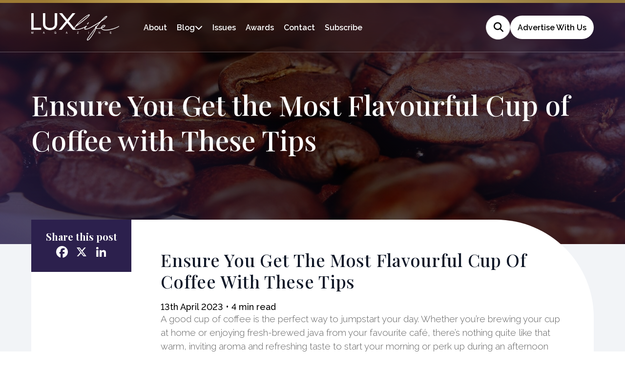

--- FILE ---
content_type: text/css
request_url: https://lux-life.digital/wp-content/themes/luxlife-current/style-custom.css?v=1767796483
body_size: 19924
content:
:root {
  --section-max-width: 1296px;
  --section-width: 90%;
  --section-bg-color: #2c204d;
  font-size: 10px;

  --lux-header-height: 100px;
  --lux-header-height-offset: calc(var(--lux-header-height) + 7px);
}

iframe[src*="instagram"]:not([style]) {
  min-width: none !important;
  max-width: none !important;
  width: calc(100% + 60px) !important;
  border: 1px solid rgb(219, 219, 219);
  box-shadow: none;
  display: block;
  margin: 0px 0px 12px;
  box-sizing: border-box;
  position: relative;
  left: -30px;
}

section.aigm--davinapage .container,
section.aigm-emma-response-page .container {
  margin-top: var(--lux-header-height-offset);
}

/*.fade-init {
  opacity: 0;
}*/

.ad-space {
  padding: 32px 0;
  display: flex;
  justify-content: center;
  align-items: center;
  width: 100%;
}

#main {
  max-width: 1920px;
  margin: auto;
}

* {
  font-family: Raleway;
  font-variant-numeric: lining-nums;
}

.loader {
  border: 4px solid #f3f3f3;
  border-top: 4px solid var(--section-bg-color);
  border-radius: 50%;
  width: 40px;
  height: 40px;
  animation: spin 2s linear infinite;
  position: absolute;
  top: 48%;
  left: 48%;
  transform: translate(-50%, -50%);
  z-index: 999;
}

@-webkit-keyframes spin {
  0% {
    -webkit-transform: rotate(0deg);
  }

  100% {
    -webkit-transform: rotate(360deg);
  }
}

@keyframes spin {
  0% {
    transform: rotate(0deg);
  }

  100% {
    transform: rotate(360deg);
  }
}

.loading {
  position: absolute;
  top: 50%;
  right: 45%;
}

body.single-lux_awards .cata-hero-title {
    width: 960px;
    max-width: var(--section-width);
}

p.single-award-excerpt {
    margin: -16px 0 32px 0 !important;
}

.full-list {
  position: relative;
}

.header-nav-items {
  display: none;
  position: absolute;
  top: 20px;
  right: 20px;
}

.search-form {
  position: relative;
  z-index: 10;
}

.input-group.search-group {
  height: 50px;
  min-width: 50px;
  position: relative;
}

h4 {
  font-size: 2.5rem;
}

.form-control.search-control {
  border: 1px solid #ddd;
  border-radius: 30px;
  color: transparent;
  width: 50px;
  height: 50px;
  box-sizing: border-box;
  margin: 0;
  padding: 0;
  outline: 0 none;
  position: absolute;
  right: 0;
  top: 0;
  z-index: 10;
  cursor: pointer;
  font-weight: 600;
  -webkit-backface-visibility: hidden;
  transition: width 0.25s;
  -moz-transition: width 0.25s;
  -webkit-transition: width 0.25s;
  -o-transition: width 0.25s;
  -ms-transition: width 0.25s;
  border-radius: 75.282px;
  opacity: 0.5;
  background: linear-gradient(0deg,
      rgba(255, 255, 255, 0.25) 0%,
      rgba(255, 255, 255, 0.25) 100%),
    lightgray 0% 0% / 154.22531366348267px 154.22531366348267px repeat,
    radial-gradient(151.92% 127.02% at 15.32% 21.04%,
      rgba(165, 239, 255, 0.2) 0%,
      rgba(110, 191, 244, 0.04) 77.08%,
      rgba(70, 144, 212, 0) 100%);

  background-blend-mode: normal, overlay, normal;
  backdrop-filter: blur(40px);
}

.input-group .form-control:hover,
.input-group .form-control:focus {
  padding: 10px 20px;
  width: 230px;
  color: #000;
  cursor: auto;
  background-color: rgba(255, 255, 255, 0.5);
  border: none;
}

.input-group .form-control::-moz-placeholder {
  color: transparent;
}

.input-group .form-control::-webkit-input-placeholder {
  color: transparent;
}

.input-group .form-control:hover::-moz-placeholder,
.input-group .form-control:focus::-moz-placeholder {
  color: grey;
  font-weight: 800;
}

.input-group .form-control:hover::-webkit-input-placeholder,
.input-group .form-control:focus::-webkit-input-placeholder {
  color: grey;
  font-weight: 800;
}

.form-control::placeholder {
  color: black;
}

.input-group .form-control:focus {
  box-shadow: 0px 1px 1px rgba(0, 0, 0, 0.075) inset;
  border-color: #e6e6e6;
}

.input-group>i {
  pointer-events: none;
  font-size: 2rem;
  color: white;
  position: relative;
  z-index: 11;
  top: 15px;
  left: 16px;
}

/* mobile menu */

.burger-menu {
  display: none;
  z-index: 21;
  position: absolute;
  top: 5px;
  right: 0;
}

.burger-menu>label {
  display: flex;
  flex-direction: column;
  width: 50px;
  cursor: pointer;
}

.burger-menu>label span {
  background: #fff;
  border-radius: 10px;
  height: 4px;
  margin: 7px 0;
  transition: 0.4s cubic-bezier(0.68, -0.6, 0.32, 1.6);
}

.burger-menu>label>span:nth-of-type(1) {
  width: 50%;
}

.burger-menu>label>span:nth-of-type(2) {
  width: 100%;
}

.burger-menu>label>span:nth-of-type(3) {
  width: 75%;
}

.burger-menu>label>input[type="checkbox"] {
  display: none;
}

.burger-menu>label>input[type="checkbox"]:checked~span:nth-of-type(1) {
  transform-origin: bottom;
  transform: rotatez(45deg) translate(9px, 3px);
}

.burger-menu>label>input[type="checkbox"]:checked~span:nth-of-type(2) {
  transform-origin: top;
  transform: rotatez(-45deg);
}

.burger-menu>label>input[type="checkbox"]:checked~span:nth-of-type(3) {
  transform-origin: bottom;
  width: 50%;
  transform: translate(22px, -10px) rotatez(45deg);
}

.mobile-menu {
  position: absolute;
  width: 100%;
  background-color: var(--section-bg-color);
  z-index: 20;
  display: none;
}

/* website ----------------------------------------------- */

.aigm-iframe-overlay-box {
  position: fixed;
  display: flex;
  align-items: center;
  justify-content: center;
  top: 0;
  left: 0;
  width: 100%;
  height: 100%;
  background: rgba(0, 0, 0, 0.7);
  z-index: 1000;
}

.aigm-iframe-overlay-box>.middle-box {
  position: relative;
  display: flex;
  flex-direction: column;
  align-items: center;
  border-radius: 8px;
  box-shadow: 0px 0px 10px rgba(0, 0, 0, 0.5);
  max-width: 800px;
  width: 90%;
  height: auto;
  overflow-y: auto;
  z-index: 20;
  background: linear-gradient(253deg,
      #92773d 9.73%,
      #e9d078 55.85%,
      #9d7b34 92.64%);
}

.aigm-iframe-overlay-box>.overlay {
  z-index: 19;
}

.middle-box>.title-bar {
  display: flex;
  justify-content: space-between;
  align-items: center;
  color: white;
  width: 100%;
  padding: 16px 32px;
  box-sizing: border-box;
}

.middle-box>.title-bar>p {
  font-weight: 400;
  font-size: 22px;
  font-family: DM Sans;
  text-transform: capitalize;
  margin: 0;
}

.middle-box>.title-bar>.close-button-global {
  height: 20px;
  width: 20px;
  cursor: pointer;
}

.aigm-iframe-overlay-box>.middle-box>.scrolling-content {
  width: 100%;
  max-width: 800px;
  background: #fff;
}

.aigm-iframe-overlay-box>.middle-box>.scrolling-content>iframe {
  width: 100%;
  height: 600px;
  border: 0;
  background: #fff;
}

.gold-cta {
  border-radius: 50px;
  background: linear-gradient(253deg,
      #92773d 9.73%,
      #e9d078 55.85%,
      #9d7b34 92.64%);
  text-decoration: none;
  color: #2b2b2b;
  text-align: center;
  font-family: RaleWay;
  font-size: 16px;
  font-style: normal;
  font-weight: 600;
  line-height: 2.8rem;
  display: flex;
  justify-content: center;
  align-items: center;
  width: fit-content;
  transition: 200ms ease;
  padding: 10px 15px;
  height: 28px;
}

.gold-cta.subscribe {
  height: 48px;
}

.brown-cta {
  padding: 10px 15px;
  border: 2px solid #808080;
  color: #808080;
  font-family: Raleway;
  font-size: 1.6rem;
  font-style: normal;
  font-weight: 300;
  line-height: 1.8rem;
  text-decoration: none;
  border-radius: 20px;
  width: 100px;
  font-weight: 500;
  height: 24px;
  text-align: center;
  border-radius: 50px;
  transition: 100ms ease-in-out;
  display: flex;
  justify-content: center;
  align-items: center;
}

.brown-cta:hover {
  background-color: #808080;
  color: #f2f4f7;
}

button.gold-cta {
  border: none;
  cursor: pointer;
  padding: 10px 15px;
  height: 48px;
  margin: auto;
}

.gold-cta:hover {
  color: white;
}

.submenu {
  position: absolute;
  left: 0;
  width: 100%;
  display: none;
  z-index: 9;
  display: none;
  flex-direction: row;
  width: 100%;
}

.submenu-list {
  flex: 1;
  display: flex;
  flex-direction: column;
  justify-content: center;
  gap: 1rem;
}

.submenu-list>ul {
  list-style: none;
  display: grid;
  grid-template-columns: repeat(auto-fill, minmax(350px, 1fr));
  gap: 2rem;
}

.submenu-list>ul>li {
  display: flex;
  flex-direction: row;
  gap: 20px;
}

.spotlight-text {
  position: absolute;
  bottom: 0;
  padding: 20px;
}

.submenu-title {
  color: #000;
  font-family: Playfair Display;
  font-size: 2.4rem;
  font-style: normal;
  font-weight: 700;
  line-height: 32px;
}

.submenu-title {
  padding-left: 40px;
}

.submenu-links {
  color: #101828;
  text-decoration: none;
  font-family: Playfair Display;
  font-size: 2rem;
  font-style: normal;
  font-weight: 700;
  line-height: 3rem;
}

.cat-nav-main-link {
  display: flex;
  flex-direction: row;
}

.cat-nav {
  object-fit: cover;
  border-radius: 6px;
}

.cat-nav-link {
  color: #475467;
  text-decoration: none;
  font-size: 1.4rem;
  font-style: normal;
  font-weight: 700;
  line-height: 20px;
  margin-top: auto;
}

.cat-nav-text {
  display: flex;
  flex-direction: column;
}

.cat-nav-text>p {
  color: #828282;
  font-size: 1.4rem;
  font-style: normal;
  font-weight: 400;
  line-height: 20px;
}

.submenu-inner {
  display: flex;
  flex-direction: row;
  width: 100%;
  background-color: white;
  max-width: var(--section-max-width);
  width: var(--section-width);
  margin: auto;
  justify-content: space-between;
  height: 400px;
  box-shadow: 1px 1px 22px -10px black;
}

.spotlight-section {
  position: relative;
}

.spotlight-image {
  height: 100%;
  width: 100%;
  object-fit: cover;
}

.cat-submenu-toggle {
  transition: 200ms ease;
  color: white;
  cursor: pointer;
}

.menu-item.blog {
  display: flex;
  gap: 10px;
  align-items: center;
}

.flipped {
  transform: rotate(180deg);
}

html,
body {
  padding: 0;
  margin: 0;
  font-family: Raleway;
}

.mobile-menu-inner>ul>li {
  width: 100%;
}

.mobile-menu-nav-item {
  width: 100%;
  display: flex;
  flex-direction: row;
  gap: 5px;
}

.mobile-menu-list-container {
  width: 100%;
  display: flex;
  flex-direction: column;
  gap: 5px;
}

.mobile-search-form {
  width: 100%;
}

.mobile-search {
  width: 100%;
  display: flex;
  flex-direction: row;
  align-items: center;
  justify-content: space-between;
}

.mobile-search-input {
  font-size: 3rem;
  background-color: transparent;
  border: none;
  padding: 10px 0;
  color: #9b9b9b;
}

.mobile-search-input::placeholder {
  color: #9e9e9e;
}

.mobile-search>i {
  pointer-events: none;
  font-size: 2.5rem;
  color: white;
  position: relative;
  z-index: 11;
}

.mobile-menu-item {
  width: 100%;
  background-color: #473a6d;
  border: 1px solid #74669b;
  align-items: center;
  padding: 10px;
  text-align: center;
  display: flex;
  flex-direction: row;
  transition: 100ms ease;
  box-sizing: border-box;
}

.mobile-menu-item.active {
  background-color: white;
}

.mobile-menu-item.active>a {
  color: black;
}

.mobile-menu-item>a {
  color: white;
  font-family: Raleway;
  font-size: 3rem;
  font-style: normal;
  font-weight: 400;
  line-height: 3rem;
  text-decoration: none;
  flex: 11;
  text-align: left;
  display: flex;
  align-items: center;
  transition: 100ms ease;
}

.mobile-expand {
  color: white;
  background: none;
  border: none;
  font-family: Raleway;
  font-size: 3rem;
  font-style: normal;
  font-weight: 600;
  text-decoration: none;
  padding: 10px;
  background-color: #5e5085;
  border-radius: 50%;
  text-align: center;
  transition: 100ms ease;
  display: flex;
  justify-content: center;
  align-items: center;
  width: 36px;
}

.mobile-expand>i {
  font-size: 2rem;
}

.mobile-expand.active {
  background-color: #dddce1;
  color: black;
}

.mobile-menu-list {
  display: flex;
  flex-direction: column;
  gap: 5px;
  display: none;
}

.mobile-menu-list>a {
  color: white;
  font-family: Raleway;
  font-size: 2rem;
  font-style: normal;
  font-weight: 400;
  line-height: 3rem;
  text-decoration: none;
  background: linear-gradient(87deg, #50427c 22.67%, #71639c 99.27%);
  border: 1px solid #74669b;
  padding: 20px 30px;
  text-align: left;
  flex: 1;
  text-decoration: none;
  display: block;
  position: relative;
  overflow: hidden;
  margin-bottom: 5px;
}

.mobile-nav-category-image {
  position: absolute;
  width: 100%;
  height: 100%;
  opacity: 0.3;
  top: 0;
  left: 0;
  object-fit: cover;
}

.mobile-menu-list>a>p {
  z-index: 2;
  position: relative;
}

.mobile-menu-inner {
  display: flex;
  height: 100%;
  flex-direction: column;
  padding-top: 30px;
}

.mobile-menu-inner>a>img {
  max-height: 55px;
  max-width: 200px;
  object-fit: contain;
  padding: 0 20px;
}

.mobile-menu-inner>ul {
  list-style: none;
  padding: 5px;
  display: flex;
  flex-direction: column;
  gap: 5px;
  justify-content: center;
  align-items: center;
  width: 100%;
  box-sizing: border-box;
}

.main-header {
  position: absolute;
  width: 100%;
}

.header-right {
  display: flex;
  flex-direction: row;
  gap: 20px;
  align-items: center;
}

.btt {
  position: fixed;
  bottom: 50px;
  right: 50px;
}

.site-logo {
  max-width: 180px;
  cursor: pointer;
}

.hero-header {
  width: 100%;
  position: relative;
  z-index: 5;
  border-bottom: 1px solid rgba(255, 255, 255, 0.3);
  backdrop-filter: blur(40px);
  background: rgb(0 0 0 / 10%);
  overflow-x: hidden;
}

.hidden {
  display: none;
}

.hero-header-inner {
  display: flex;
  flex-direction: row;
  margin: auto;
  max-width: var(--section-max-width);
  width: var(--section-width);
  height: var(--lux-header-height);
  position: relative;
  justify-content: space-between;
  align-items: center;
}

/* Home ----------------------------------------------- */

.lux-hero-padding-fix {
    position: relative;
    width: 100%;
    display: flex;
    flex-direction: column;
    justify-content: center;
    align-items: center;
    padding: calc(64px + var(--lux-header-height-offset)) 0 64px 0;
    height: auto;
}

.lux-hero-overlay-effect {
    position: absolute;
    background: linear-gradient(45deg, rgb(44 32 77 / 80%), rgb(0 0 0 / 65%), rgb(44 32 77 / 80%));
    top: 0;
    left: 0;
    width: 100%;
    height: 100%;
    display: block;
    z-index: 2;
}

.overlay {
  position: absolute;
  height: 100%;
  width: 100%;
  top: 0;
}

.hero-cata>.overlay {
  background-color: #000000;
  opacity: 0.4;
  z-index: 2;
}

.hero-cata.awardpage-hero {
  height: 650px;
}

.hero-cata.awardpage-hero>.overlay {
  background: radial-gradient(151.92% 127.02% at 15.32% 21.04%,
      rgba(224, 190, 78, 0.3) 0%,
      rgba(240, 228, 204, 0.3) 50.52%,
      rgba(255, 255, 255, 0) 100%);
  backdrop-filter: blur(40px);
  z-index: 2;
}

.cata-hero-title>div {
  display: flex;
  flex-direction: column;
  gap: 20px;
}

.home-hero-section {
  position: relative;
  display: flex;
  justify-content: space-around;
  align-items: center;
  flex-direction: row;
  max-width: 1920px;
  margin: 0 auto;
  padding: calc(100px + 96px) 0 96px 0;
  min-height: 714px;
  box-sizing: border-box;
  overflow-x: hidden;
}

.home-hero-text-slider {
  display: none;
  position: relative;
  z-index: 3;
  max-width: 80%;
}

.home-hero-text-slider>.slick-list {
  max-width: 900px;
}

#main>div.award-related-section>div.award-3-inner.single-award-page>div.award-list.fade-init.fade-in.animate__animated.slick-initialized.slick-slider.animate__fadeIn>p {
  color: var(--section-bg-color);
}

.no-awards-message {
  font-size: 1.6rem;
  font-weight: 600;
  color: white;
}

.award-single-page>.no-awards-message {
  color: black;
}

.home-hero-inner.slick-slide {
  position: relative;
  z-index: 3;
  display: flex;
  justify-content: center;
  flex-direction: column;
  gap: 2rem;
  max-width: 90%;
}

.home-hero-inner>a {
  margin: auto;
  margin-top: 20px;
}

.home-hero-title {
  color: #f9fafb;
  text-align: center;
  font-family: Playfair Display;
  font-size: 7rem;
  font-style: normal;
  font-weight: 600;
  line-height: 9rem;
  letter-spacing: -1.2px;
  display: -webkit-box;
  -webkit-line-clamp: 3;
  -webkit-box-orient: vertical;
  overflow: hidden;
}

.home-hero-text {
    color: var(--base-white, #fff);
    text-align: center;
    font-family: Raleway;
    font-size: 2.4rem;
    font-style: normal;
    font-weight: 500;
    line-height: 1.56;
    max-width: 750px;
    margin: 16px auto 0 auto;
}

.home-hero-section>.overlay {
    background: radial-gradient(151.92% 127.02% at 15.32% 21.04%, rgb(0 0 0 / 30%) 0%, rgb(0 0 0 / 30%) 77.08%, rgba(70, 144, 212, 0) 100%);
    backdrop-filter: blur(10px) brightness(.5);
    opacity: 0.9;
    z-index: 2;
}

.menu {
  display: flex;
  flex-direction: row;
  width: 100%;
  justify-content: space-between;
}

.menu>ul {
  display: flex;
  flex-direction: row;
  list-style: none;
  gap: 3rem;
  margin: 0;
  align-items: center;
}

.menu-item>a {
  text-decoration: none;
  color: white;
  font-weight: 600;
  font-size: 1.6rem;
}

.menu-item>i {
  font-size: 1.6rem;
}

.header-right input.form-control.search-control {
  background: #fff;
  opacity: 1;
  cursor: pointer;
  font-size: 1.48rem;
}

.header-right input.form-control.search-control::placeholder {
  opacity: 0.5;
}

.header-right .input-group.search-group i {
  color: black;
}

.bubble-cta {
  border-radius: 50px;
  padding: 10px 15px;
  text-decoration: none;
  font-family: Raleway;
  font-weight: 600;
  font-size: 16px;
  height: 28px;
  display: flex;
  flex-direction: column;
  align-items: center;
  justify-content: center;
  border: none;
  cursor: pointer;
}

.bubble-cta.prev-winners-button {
  height: 48px;
  margin: auto;
  text-align: center;
}

.bubble-cta.white {
  background-color: white;
  color: black;
  transition: 200ms ease;
}

.bubble-cta.white.max-width {
  width: 200px;
  margin: auto;
  text-align: center;
}

.bubble-cta.white:hover {
  background: var(--New-gold,
      linear-gradient(253deg, #92773d 9.73%, #e9d078 55.85%, #9d7b34 92.64%));
  box-shadow: 2px 1px 15px -7px black;
  color: white;
}

.home-bg-slider-container {
  position: absolute;
  left: 0;
  top: 0;
  height: 100%;
  width: 100%;
}

.home-bg-slider {
  height: 100%;
  width: 100%;
}

.home-bg-slider>.slick-list {
  height: 100%;
}

.home-bg-slider>.slick-list>.slick-track {
  height: 100%;
}

.home-arrow {
  z-index: 3;
  font-size: 3rem;
  color: white;
  opacity: 0.4;
  cursor: pointer;
  transition: 100ms ease-in-out;
}

.home-arrow:hover {
  opacity: 0.9;
}

.home-hero-bg-outer.slick-slide {
  position: relative;
  top: 0;
  height: 100%;
  width: 100%;
  object-fit: cover;
  z-index: 1;
}

.home-hero-bg {
  height: 100%;
  width: 100%;
  object-fit: cover;
  display: none;
}

.next-post-slider {
  position: absolute;
  z-index: 4;
  bottom: 20px;
  right: 20px;
  height: 150px;
  width: 316px;
  display: flex;
  flex-direction: row;
}

.next-post-text-title {
  color: #fff;
  font-family: Raleway;
  font-size: 1.4rem;
  font-style: normal;
  font-weight: 700;
  line-height: 2rem;
}

.next-post-title {
  color: #fff;
  font-family: Raleway;
  font-size: 1.2rem;
  font-style: normal;
  font-weight: 500;
  line-height: 1.8rem;
}

.next-post-image {
  height: 100%;
  object-fit: cover;
  transition: 200ms ease;
  min-width: 130px;
  width: 100%;
}

.next-post-text {
  opacity: 0.9;
  background: linear-gradient(0deg,
      rgba(255, 255, 255, 0.25) 0%,
      rgba(255, 255, 255, 0.25) 100%);
  background-blend-mode: normal, overlay, normal;
  backdrop-filter: blur(40px);
  color: white;
  padding: 30px;
  width: 100%;
  overflow: hidden;
}

.home-below-fold {
  background-color: white;
  padding: 30px 0;
}

.home-below-fold-inner {
  margin: auto;
  max-width: var(--section-max-width);
  width: var(--section-width);
  padding: 30px 0;
}

.home-below-fold-inner-section {
  display: flex;
  flex-direction: row;
  gap: 20px;
}

.home-below-fold-image-section {
  padding: 30px;
}

.home-fold-inner {
  position: relative;
  width: 417px;
  height: 451px;
}

.home-fold-image {
  z-index: 2;
  left: 0;
  bottom: 0;
  position: relative;
}

.home-gold-border {
  position: absolute;
  z-index: 1;
  right: 0;
  top: 0;
}

.home-below-fold-inner-text-section {
  display: flex;
  flex-direction: column;
  padding: 30px 0;
  justify-content: space-between;
}

.home-below-fold-inner-text-section>p {
  padding: 0 0 30px 0;
  color: #101828;
  font-family: Raleway;
  font-size: 2rem;
  font-style: normal;
  font-weight: 500;
  line-height: 3rem;
}

.award-mag-cards {
  background-color: #f2f4f7;
  display: flex;
  flex-direction: row;
}

.award-mag-card {
  display: flex;
  flex-direction: column;
  padding: 30px;
  gap: 10px;
  justify-content: space-between;
}

.award-mag-card-title {
  color: #191919;
  font-family: Playfair Display;
  font-size: 2rem;
  font-style: normal;
  font-weight: 500;
  line-height: 3rem;
}

.award-mag-card-text {
  color: #4d4d4d;
  font-family: Raleway;
  font-size: 1.5rem;
  font-style: normal;
  font-weight: 300;
  line-height: 2rem;
}

.latest-award-section {
  position: relative;
}

.latest-award-section>img {
  position: absolute;
  width: 100%;
  height: 100%;
  z-index: 1;
}

.latest-award-inner {
  z-index: 2;
  position: relative;
  display: flex;
  flex-direction: row;
  margin: auto;
  max-width: var(--section-max-width);
  width: var(--section-width);
  padding: 30px 0;
}

.latest-award-image {
  flex: 1;
  position: relative;
  min-width: 432px;
}

.latest-award-image-section {
  position: relative;
}

.latest-award-text {
  background-color: white;
  flex: 2;
  display: flex;
  flex-direction: column;
  gap: 20px;
  justify-content: center;
  padding: 0 100px;
  box-sizing: border-box;
}

.latest-award-bg {
  max-height: 358px;
  width: 100%;
  height: 100%;
  object-fit: cover;
  display: block;
}

.latest-award-logo {
  position: absolute;
  height: 100%;
  width: 100%;
  display: flex;
  justify-content: center;
  align-items: center;
  top: 0;
}

.latest-award-logo>img {
  max-height: 200px;
  padding: 20px;
  background-color: white;
  border-radius: 50%;
}

.home-latest-posts {
  margin: auto;
  max-width: var(--section-max-width);
  width: var(--section-width);
  padding: 30px 0;
  display: flex;
  flex-direction: column;
  gap: 30px;
}

.latest-award-image-text {
  background-color: #d4d4d4;
  padding: 30px;
  box-sizing: border-box;
}

.latest-award-image-text>p {
  font-family: Playfair Display;
  font-size: 2.4rem;
  font-style: normal;
  font-weight: 700;
  line-height: 3.2rem;
}

.latest-award-title {
  font-family: Playfair Display;
  font-size: 2rem;
  font-style: normal;
  font-weight: 700;
  line-height: 3rem;
}

.latest-award-post-title {
  font-family: Playfair Display;
  font-size: 3rem;
  font-style: normal;
  font-weight: 700;
  line-height: 4.4rem;
}

.latest-award-content {
  color: var(--gray-500, #667085);
  font-family: Raleway;
  font-size: 1.8rem;
  font-style: normal;
  font-weight: 400;
  line-height: 2.8rem;
}

.home-testimonial-section {
  background-color: var(--section-bg-color);
}

.home-testimonial-section.new-home-testimonials .home-test-text-slide > div {
    gap: 16px;
}

.home-testimonial-section.new-home-testimonials .home-test-logo-slider > .slick-list > .slick-track > div > img {
    padding: 24px;
    box-sizing: border-box;
    background: #fff;
    border-radius: 16px;
}

.home-testimonial-inner {
  margin: auto;
  max-width: var(--section-max-width);
  width: var(--section-width);
  display: flex;
  flex-direction: column;
  gap: 30px;
  padding: 30px 0;
}

.home-testimonial-card {
  display: flex;
  flex-direction: row;
}

.home-testimonial-card>* {
  flex: 1;
}

.home-testimonial-card-text {
  background-color: white;
  padding: 30px;
  width: 50%;
}

.home-testimonial-card-logo-section {
  display: flex;
  justify-content: center;
  align-items: center;
  position: relative;
  width: 50%;
}

.home-test-logo-slider>.slick-list>.slick-track>div>img {
  max-width: 365px;
  object-fit: contain;
  height: 200px;
}

.home-test-logo-slider {
  position: relative;
  z-index: 3;
  width: 365px;
}

.home-test-text-slide.slick-slide {
  width: 50%;
  opacity: 1;
}

.home-test-text-slide>div {
  height: 400px;
  display: flex;
  flex-direction: column;
  justify-content: center;
}

.home-test-image-slide.slick-slide {
  width: 50%;
}

.home-testimonial-card-logo-section>img {
  position: absolute;
  top: 0;
  height: 100%;
  width: 100%;
  z-index: 2;
  object-fit: cover;
}

.home-test-text-slide>div>p:nth-child(2) {
  color: #35284e;
  font-family: Playfair Display;
  font-size: 2rem;
  font-style: normal;
  font-weight: 500;
  line-height: 3rem;
}

.home-test-text-slide>div>p:nth-child(3) {
  color: #a7a0b3;
  font-family: Playfair Display;
  font-size: 2rem;
  font-style: normal;
  font-weight: 500;
  line-height: 3rem;
}

.block {
  display: block;
}

.slick-initialized .home-test-image.slick-slide {
  display: flex;
  flex-direction: column;
  justify-content: center;
  align-items: center;
}

.home-testimonial-inner>.test-arrows {
  width: 100%;
}

.home-tile-section {
  background-color: #f9fafb;
}

.home-tile-inner {
  margin: auto;
  max-width: var(--section-max-width);
  width: var(--section-width);
  padding: 30px 0;
  display: flex;
  flex-direction: column;
  gap: 30px;
}

.sub-tiles {
  display: flex;
  flex-direction: column;
  gap: 20px;
}

.sub-tile-top {
  display: flex;
  flex-direction: row;
  gap: 20px;
}

.sub-tile-top>* {
  box-shadow: 0px 8px 8px -4px rgba(16, 24, 40, 0.03),
    0px 20px 24px -4px rgba(16, 24, 40, 0.08);
}

.sub-tile-first {
  flex: 2;
  display: flex;
  flex-direction: row;
}

.sub-tile-first>div {
  display: flex;
  flex-direction: column;
  flex: 1;
  justify-content: center;
  gap: 30px;
  padding: 30px;
  background-color: white;
}

.sub-tile-first>div>p:nth-child(1) {
  color: var(--Deep-Purple, #2d204d);
  font-family: Playfair Display;
  font-size: 2.4rem;
  font-style: normal;
  font-weight: 700;
  line-height: 3.2rem;
}

.sub-tile-first>div>p:nth-child(2) {
  color: #535353;
  font-family: Raleway;
  font-size: 1.6rem;
  font-style: normal;
  font-weight: 300;
  line-height: 2.4rem;
}

.purple-cta {
  color: #fff;
  font-family: Raleway;
  font-size: 16px;
  font-style: normal;
  font-weight: 600;
  line-height: 2rem;
  border-radius: 40px;
  background-color: var(--section-bg-color);
  text-decoration: none;
  width: 140px;
  padding: 10px 15px;
  height: 28px;
  text-align: center;
  display: flex;
  flex-direction: column;
  justify-content: center;
}

.purple-cta:hover {
  background: var(--New-gold,
      linear-gradient(253deg, #92773d 9.73%, #e9d078 55.85%, #9d7b34 92.64%));
  box-shadow: 2px 1px 15px -7px black;
}

.sub-tile-first>img {
      flex: 1;
    max-width: 46%;
    object-fit: cover;
}

.sub-tile-second {
  justify-content: center;
  flex: 1;
  background-color: var(--section-bg-color);
  padding: 30px;
  gap: 20px;
  display: flex;
  flex-direction: column;
}

.sub-tile-second>p:nth-child(1) {
  color: var(--Primary, #fcfaff);
  font-family: Raleway;
  font-size: 1.4rem;
  font-style: normal;
  font-weight: 500;
  line-height: 2rem;
}

.sub-tile-second>a {
  width: 155px;
  text-align: center;
}

.sub-tile-second>p:nth-child(2) {
  color: var(--25, #fcfaff);
  font-family: Playfair Display;
  font-size: 2.4rem;
  font-style: normal;
  font-weight: 700;
  line-height: 3.2rem;
}

.sub-tile-second>p:nth-child(3) {
  color: #fff;
  font-family: Raleway;
  font-size: 1.6rem;
  font-style: normal;
  font-weight: 300;
  line-height: 2.4rem;
}

.sub-tile-media {
  box-shadow: 0px 8px 8px -4px rgba(16, 24, 40, 0.03),
    0px 20px 24px -4px rgba(16, 24, 40, 0.08);
}

/* About ----------------------------------------------- */

.benefits-section {
  background-color: #f2f4f7;
}

.benefits-section-inner {
  margin: auto;
  max-width: var(--section-max-width);
  width: var(--section-width);
  padding: 30px 0;
  display: flex;
  flex-direction: column;
  gap: 30px;
  align-items: center;
}

.about-stats {
  display: flex;
  flex-direction: row;
  justify-content: center;
  align-items: center;
  flex-wrap: wrap;
  width: 100%;
  gap: 100px;
}

.about-stat {
  display: flex;
  flex-direction: column;
  align-items: center;
  justify-content: center;
  gap: 10px;
  width: 200px;
}

.about-stat>.large-text {
  color: var(--gray-900, #101828);
  font-family: Playfair Display;
  font-size: 2rem;
  font-style: normal;
  font-weight: 700;
  line-height: 3rem;
}

.about-stat>.small-text {
  color: #6e778a;
  text-align: center;
  font-family: Raleway;
  font-size: 1.6rem;
  font-style: normal;
  font-weight: 300;
  line-height: 2.4rem;
}

.achieved-section {
  position: relative;
}

.achieved-section>img {
  position: absolute;
  height: 100%;
  width: 100%;
  top: 0;
  object-fit: cover;
}

.achieved-section-inner {
  margin: auto;
  max-width: var(--section-max-width);
  width: var(--section-width);
  position: relative;
  z-index: 3;
  display: flex;
  flex-direction: column;
  justify-content: center;
  align-items: center;
  padding: 100px 0;
  gap: 30px;
}

.achieve-cards {
  display: flex;
  flex-direction: row;
  width: 100%;
  justify-content: center;
  gap: 30px;
}

.achieve-card {
  display: flex;
  flex-direction: column;
  justify-content: center;
  align-items: center;
  background: radial-gradient(151.92% 127.02% at 15.32% 21.04%,
      rgba(224, 190, 78, 0.1) 0%,
      rgba(235, 204, 147, 0.1) 77.08%,
      rgba(70, 144, 212, 0) 90%);
  backdrop-filter: blur(40px);
  height: 275px;
  width: 300px;
}

.achieve-card-stat {
  color: #fff;
  font-family: Playfair Display;
  font-size: 2.4rem;
  font-style: normal;
  font-weight: 700;
  line-height: 3.2rem;
}

.achieve-card-text {
  color: #fff;
  font-family: Raleway;
  font-size: 1.4rem;
  font-style: normal;
  font-weight: 500;
  line-height: 2rem;
}

.more-section-inner {
  margin: auto;
  max-width: var(--section-max-width);
  width: var(--section-width);
  display: flex;
  flex-direction: column;
  gap: 30px;
  padding: 30px 0;
}

.more-image-section {
  background: linear-gradient(to bottom,
      var(--section-bg-color) 40%,
      white 40%);
  padding-bottom: 30px;
}

.more-top-img {
  height: 300px;
  top: 0;
  object-fit: cover;
  display: block;
  margin: auto;
  max-width: var(--section-max-width);
  width: var(--section-width);
  box-shadow: 0px 24px 48px -12px rgba(16, 24, 40, 0.56);
}

.more-bottom-img {
  height: 300px;
  width: 100%;
  object-fit: cover;
  display: none;
}

.more-text-section {
  display: flex;
  flex-direction: column;
  gap: 30px;
}

.more-blocks {
  display: flex;
  flex-direction: row;
  gap: 30px;
}

.more-block {
  flex: 1;
}

.more-title {
  color: #2f2e31;
  font-family: Playfair Display;
  font-size: 3.6rem;
  font-style: normal;
  font-weight: 500;
  line-height: 4.4rem;
}

.more-text {
  color: #626262;
  font-family: Raleway;
  font-size: 1.6rem;
  font-style: normal;
  font-weight: 300;
  line-height: 2.4rem;
}

/* awards ---------------------------------------------------------------------------- */

.awards-below-fold-inner {
  margin: auto;
  width: var(--section-width);
  max-width: var(--section-max-width);
  display: flex;
  flex-direction: row;
  padding: 30px 0;
}

.awards-below-fold-text {
  flex: 3;
  display: flex;
  flex-direction: column;
  justify-content: center;
  gap: 20px;
}

.awards-below-fold-text>.large-text {
  color: #101828;
  font-family: Playfair Display;
  font-size: 3.6rem;
  font-style: normal;
  font-weight: 500;
  line-height: 4.4rem;
  letter-spacing: 0.72px;
  text-transform: capitalize;
}

.awards-below-fold-text>.large-text>span {
  background: var(--Lux-Featured-Gold,
      linear-gradient(253deg, #92773d 9.73%, #e9d078 55.85%, #9d7b34 92.64%));
  background-clip: text;
  -webkit-background-clip: text;
  -webkit-text-fill-color: transparent;
}

.awards-below-fold-text>.small-text {
  color: #626262;
  font-family: Raleway;
  font-size: 1.6rem;
  font-style: normal;
  font-weight: 300;
  line-height: 2.4rem;
}

.awards-fold-image-section {
  padding: 30px;
  display: flex;
  justify-content: center;
  align-items: center;
}

.awards-fold-inner {
  position: relative;
  width: 246px;
  height: 320px;
}

.awards-fold-image {
  max-width: 510px;
}

.award-section-3 {
  background: linear-gradient(to bottom, #f9fafb 50%, #2c204d 50%);
  padding: 30px 0;
  overflow: hidden;
}

.first-year {
  font-size: 1.5rem;
  line-height: 2rem;
}

.award-3-inner {
  margin: auto;
  width: var(--section-width);
  max-width: var(--section-max-width);
  display: flex;
  flex-direction: column;
  gap: 30px;
  overflow: visible;
  padding: 0 0 30px 0;
}

.award-3-inner>.single-award-page {
  padding: 0;
}

.award-3-inner.award-page {
  padding: 0;
}

.award-buttons {
  display: flex;
  gap: 20px;
  flex-wrap: wrap;
}

.filter-button {
  padding: 10px 15px;
  background-color: white;
  border-radius: 50px;
  border: none;
  color: #2d2d2d;
  font-family: Raleway;
  font-size: 1.6rem;
  font-style: normal;
  font-weight: 300;
  line-height: 2.8rem;
  box-shadow: 1px 1px 9px -7px black;
  transition: 100ms ease;
  cursor: pointer;
}

.filter-button.active,
.filter-button:hover {
  background: var(--New-gold,
      linear-gradient(253deg, #92773d 9.73%, #e9d078 55.85%, #9d7b34 92.64%));
  box-shadow: 2px 1px 15px -7px black;
}

.award-list {
  overflow: visible;
  padding: 30px 0;
}

.award-list>.slick-list {
  overflow: visible;
}

.award-list>.slick-list>.slick-track {
  display: flex;
  gap: 2px;
}

.testimonial-list {
  overflow: hidden;
  padding-top: 50px;
  padding-bottom: 50px;
}

.test-arrow.contact-page {
  margin: auto;
  width: var(--section-width);
}

.test-arrows {
  margin: auto;
  max-width: var(--section-max-width);
  width: var(--section-width);
}

.testimonial-list>.slick-list {
  overflow: visible;
}

.testimonial-list>.slick-list>.slick-track {
  display: flex;
  gap: 2px;
}

.award-page-single.slick-slide,
.award-page-single,
.testimonial-page-single.slick-slide {
  position: relative;
  height: 400px;
  transition: 200ms ease;
}

.award-page-single:hover>a>.award-page-single-text {
  height: 170px;
}

.award-page-single-text {
  background-color: rgba(72, 60, 107, 0.9);
  position: absolute;
  bottom: 0;
  width: 100%;
  padding: 0;
  box-sizing: border-box;
  height: 100px;
  transition: 500ms ease;
  border-top: 3px solid #ab9000;
  padding: 30px;
}

.award-page-single>a {
  height: 100%;
  display: flex;
  flex-direction: column;
  justify-content: center;
  align-items: center;
}

.award-image {
  width: 100%;
  object-fit: cover;
  height: 100%;
  position: absolute;
  transition: 200ms ease;
  bottom: 0;
}

.award-page-single:hover,
.testimonial-page-single.slick-center {
  box-shadow: 0px 32px 64px -12px rgba(16, 24, 40, 0.14);
  transform: scale(1.2);
  z-index: 10;
}

.award-logo {
  max-height: 200px;
  width: 200px;
  object-fit: contain;
  top: 66px;
  position: absolute;
}

.single-award-inner>a {
  max-height: 370px;
  width: 250px;
  position: relative;
}

.single-award-inner.subscribe-page {
  height: 100%;
}

.single-award-inner>a>.award-overlay {
  position: absolute;
  width: 100%;
  height: 100%;
  top: 0;
  opacity: 0;
  display: flex;
  flex-direction: column;
  justify-content: center;
  align-items: center;
  transition: 200ms ease;
}

.single-award-inner>a:hover>.award-overlay {
  opacity: 1;
}

.award-overlay>p,
.award-overlay>i {
  z-index: 2;
  position: relative;
  color: #fff;
  font-size: 1.6rem;
  font-style: normal;
  font-weight: 600;
  line-height: 2.4rem;
}

.award-overlay>.overlay {
  background-color: rgba(44, 32, 77, 0.8);
  z-index: 1;
}

.winner-az-award-logo {
  height: 100%;
  width: 100%;
  object-fit: cover;
}

.award-page.award-logo {
  z-index: 3;
  top: unset;
  bottom: 69px;
  left: 29px;
}

.award-page-single:hover>a>.award-page-single-text>* {
  display: flex;
}

.award-page-single-title {
  color: white;
  font-family: Playfair Display;
  font-size: 2rem;
  font-style: normal;
  font-weight: 400;
  line-height: 3rem;
}

.award-page-single-excerpt {
  color: white;
  font-family: Raleway;
  font-size: 1.2rem;
  font-style: normal;
  font-weight: 300;
  line-height: 1.8rem;
  display: none;
  transition: 200ms ease;
}

.testimonial-single-excerpt {
  color: #fff;
  font-family: Playfair Display;
  font-size: 2.5rem;
  font-style: normal;
  font-weight: 500;
  line-height: 4.4rem;
}

.award-page-single:hover>.award-page-single-text>.award-page-excerpt-section {
  opacity: 1;
  height: 190px;
}

.testimonial-single-text {
  background-color: rgba(72, 60, 107, 0.9);
  position: absolute;
  bottom: 0;
  width: 100%;
  padding: 0;
  box-sizing: border-box;
  transition: 500ms ease;
  border-top: 3px solid #ab9000;
  padding: 30px;
}

.testimonial-excerpt-section {
  opacity: 0;
  height: 0;
  transition: 200ms ease;
}

.testimonial-page-single.slick-center>.testimonial-single-text>.testimonial-excerpt-section {
  opacity: 1;
  height: 190px;
}

.testimonial-page-single.slick-center>.testimonial-single-text>.award-page-single-title {
  font-size: 1.4rem;
}

.testimonial-excerpt-section>.award-page-single-excerpt {
  color: #fff;
  font-family: Playfair Display;
  font-size: 2.5rem;
  font-style: normal;
  font-weight: 400;
  line-height: 4.4rem;
}

.testimonial-single-text>.award-page-single-title {
  color: #fff;
  font-family: Raleway;
  font-size: 2.5rem;
  font-style: normal;
  font-weight: 500;
  line-height: 2rem;
  transition: 200ms ease;
}

.award-3-banner {
  position: relative;
  margin: auto;
  max-width: var(--section-max-width);
  width: var(--section-width);
}

.award-banner-inner {
  position: relative;
  display: flex;
  flex-direction: row;
  justify-content: space-between;
  align-items: center;
  padding: 40px;
}

.award-3-banner>img {
  position: absolute;
  width: 100%;
  object-fit: cover;
  height: 100%;
  z-index: 1;
}

.award-banner-inner {
  position: relative;
  z-index: 2;
}

.award-banner-inner>.award-banner-text>.large-text {
  color: white;
  font-family: Raleway;
  font-size: 3.6rem;
  font-style: normal;
  font-weight: 600;
  line-height: 4.4rem;
  letter-spacing: -0.72px;
}

.award-banner-text>.small-text {
  color: white;
  font-family: Raleway;
  font-size: 2rem;
  font-style: normal;
  font-weight: 400;
  line-height: 3rem;
}

.award-page-archive {
  background: #f2f4f7;
  padding: 30px 0;
}

.award-page-mtt {
  background-color: #f9fafb;
}

.mtt-inner {
  margin: auto;
  max-width: var(--section-max-width);
  width: var(--section-width);
  display: flex;
  flex-direction: column;
  gap: 20px;
  padding: 30px 0;
}

.mtt-banner-text {
  color: #626262;
  font-family: Raleway;
  font-size: 1.6rem;
  font-style: normal;
  font-weight: 300;
  line-height: 2.4rem;
}

.mtt-image-section {
  position: relative;
}

.mtt-image-section>img {
  width: 100%;
  height: 100%;
  object-fit: cover;
  z-index: 1;
  min-height: 300px;
}

.mtt-image-text {
  position: absolute;
  z-index: 2;
  bottom: 0;
  width: 100%;
  background-color: rgba(72, 60, 107, 0.9);
  padding: 30px;
  box-sizing: border-box;
}

.mtt-image-text {
  display: flex;
  justify-content: space-between;
  align-items: center;
}

.mtt-image-text>.location {
  color: #fff;
  font-family: Raleway;
  font-size: 1.6rem;
  font-style: normal;
  font-weight: 300;
  line-height: 2.4rem;
  display: flex;
  gap: 10px;
  align-items: center;
}

/* award-single ---------------------------------------------------------------------------- */

.award-single-below-fold {
  background-color: #f2f4f7;
}

.award-gap {
  height: 300px;
  width: 100%;
}

.award-single-bf-inner {
  position: absolute;
  width: 100%;
  display: flex;
  flex-direction: column;
  justify-content: center;
  align-items: center;
}

.post-date {
  padding-top: 20px;
  font-size: 1.8rem;
  font-weight: 500;
}

.award-single-bf-inner.a-z {
  background-color: var(--section-bg-color);
}

.single-award-image-section {
  z-index: 10;
  background-color: white;
  max-width: 424px;
  padding: 29px 0;
  display: flex;
  flex-direction: column;
  align-items: center;
  justify-content: center;
  width: 100%;
  position: relative;
  top: -150px;
  z-index: 5;
  height: 350px;
}

.single-award-image-section.subscribe-page {
  top: -108px;
}

.single-award-image-section.winner-single {
  top: unset;
  height: unset;
  width: unset;
  max-width: unset;
  padding: 30px;
  border-radius: 20px;
}

.single-award-image-section.a-z {
  height: unset;
  background-color: unset;
  padding: unset;
  top: -225px;
  align-items: center;
}

.single-award-inner {
  position: relative;
  width: 270px;
  display: flex;
  justify-content: center;
}

.single-award-inner.single-award-page {
  height: 350px;
}

.single-award-image-section.single-award-page {
  top: -108px;
}

.single-award-inner.winner-az-page {
  background: linear-gradient(253deg,
      #92773d 9.73%,
      #e9d078 55.85%,
      #9d7b34 92.64%);
  padding: 20px;
  box-shadow: 1px 24px 48px 12px rgba(16, 24, 40, 1);
}

.single-award-image {
  position: absolute;
  z-index: 2;
  left: 0;
  bottom: 0;
  width: 250px;
  height: 330px;
  object-fit: cover;
}

.single-award-image.subscribe {
  width: 100%;
  height: 100%;
  padding: 10px;
  box-sizing: border-box;
  background: white;
}

.single-award-gold-border {
  position: absolute;
  z-index: 1;
  right: 0;
  top: 0;
  width: 250px;
  height: 330px;
}

.award-post-main {
  background-color: #f2f4f7;
  padding-bottom: 60px;
}

.award-post-main-inner {
  margin: auto;
  max-width: var(--section-max-width);
  width: var(--section-width);
  background-color: white;
  display: flex;
  flex-direction: column;
  justify-content: center;
  align-items: center;
  padding: 50px;
  box-sizing: border-box;
  text-align: center;
  gap: 2rem;
  position: relative;
}

.single-winner-main-inner {
  margin-top: -50px;
  z-index: 10;
}

.award-post-title {
  color: var(--gray-900, #101828);
  font-family: Playfair Display;
  font-size: 3.6rem;
  font-style: normal;
  font-weight: 500;
  line-height: 4.4rem;
  letter-spacing: 0.72px;
  text-transform: capitalize;
}

.award-post-sub-title {
  color: var(--gray-900, #101828);
  font-family: Playfair Display;
  font-size: 2.5rem;
  font-style: normal;
  font-weight: 500;
  line-height: 3rem;
  letter-spacing: 0.72px;
  text-transform: capitalize;
}

.award-post-title.white {
  color: white;
}

.award-post-title>span {
  background: var(--Lux-Featured-Gold,
      linear-gradient(253deg, #92773d 9.73%, #e9d078 55.85%, #9d7b34 92.64%));
  background-clip: text;
  -webkit-background-clip: text;
  -webkit-text-fill-color: transparent;
  font-family: Playfair Display;
}

.post-content ul,
.post-content ol,
.post-content li {
  color: #626262;
  font-family: Raleway;
  font-style: normal;
  font-weight: 300;
}

.award-post-content {
  color: #626262;
  text-align: left;
  font-family: Raleway;
  font-size: 1.6rem;
  font-style: normal;
  font-weight: 300;
  line-height: 2.4rem;
  margin-top: 16px;
}

.award-post-content > p {
  padding-bottom: 16px;
}

.award-post-content.achieve-section {
  color: #fff;
  text-align: center;
  font-family: Raleway;
  font-size: 1.4rem;
  font-style: normal;
  font-weight: 500;
  line-height: 2rem;
}

.award-post-content strong {
    font-weight: 900;
}

.award-post-content a,
body.page-template-privacy .post-main-content a,
body.single-post .post-main-content a {
    color: #c5a858;
    text-decoration: underline;
    text-underline-position: under;
    text-underline-offset: 2px;
}

body.single-lux_awards .award-post-content h1,
body.single-lux_awards .award-post-content h2,
body.single-lux_awards .award-post-content h3,
body.single-lux_awards .award-post-content h4,
body.single-lux_awards .award-post-content h5,
body.single-lux_awards .award-post-content h6 {
    color: #544a6f;
    text-decoration: underline;
    text-underline-offset: 6px;
    text-underline-position: under;
    text-decoration-style: inherit;
    text-decoration-thickness: 2px;
    text-decoration-color: rgb(84 74 111 / 17%);
    line-height: 1.54;
}

body.single-lux_awards .award-post-content blockquote {
    margin-left: 0;
    padding: 16px 24px;
    background: rgb(197 168 88 / 17%);
    color: #c5a858;
    border-left: 3px solid #c5a858;
}

body.single-lux_awards .award-post-content blockquote em {
    color: #544a6f;
}

.award-post-main-inner-2 {
  margin: auto;
  max-width: var(--section-max-width);
  width: var(--section-width);
  position: relative;
}

.single-winner-section {
    display: flex;
    flex-direction: row;
    align-items: center;
    justify-content: space-between;
    width: 100%;
    gap: 32px;
}

.single-winner-content {
    display: flex;
    flex-direction: column;
    align-items: start;
    gap: 24px;
    padding-right: 32px;
    border-right: 2px dotted #d4d4d4;
    flex: 1;
    text-align: left;
}

.single-winner-header {
  display: flex;
  flex-direction: row;
  justify-content: space-between;
  max-width: var(--section-max-width);
  width: var(--section-width);
  margin: auto;
  align-items: center;
  gap: 30px;
}

.single-winner-image {
    width: 40%;
    flex-shrink: 0;
}

.single-winner-image>img {
  max-height: 300px;
}

.single-winner-desc {
    flex: 2;
    font-size: 1.6rem;
    display: flex;
    flex-direction: column;
    justify-content: start;
    gap: 12px;
    color: #626262;
    line-height: 1.48;
    white-space: pre-wrap;
}

.single-winner-desc > p {
  margin: 0 !important;
}

.single-winner-subtitle {
    font-size: 1.6rem;
    font-weight: 600;
    color: #92773d;
    display: flex;
    flex-direction: column;
    justify-content: start;
    gap: 12px;
    background: rgb(147 111 42 / 9%);
    padding: 12px 16px;
    border-left: 4px solid #cfb666;
}

.single-winner-subtitle p {
    padding: 0;
}

.post-mtt {
  width: 100%;
  height: 500px;
  position: relative;
}

.post-mtt>img {
  width: 100%;
  height: 100%;
  object-fit: cover;
  position: absolute;
  top: 0;
  left: 0;
  z-index: 1;
  object-position: 50% 1%;
}

.post-mtt-card {
  margin: auto;
  width: 100%;
  position: absolute;
  z-index: 2;
  bottom: 0;
}

.post-mtt-card-inner {
  max-width: 600px;
  background-color: #fff;
  padding: 24px 30px 30px 30px;
  box-sizing: border-box;
  margin: auto;
  display: flex;
  flex-direction: column;
  text-align: center;
  align-items: center;
}

.post-mtt-card-inner>.large-text {
  color: #101828;
  font-family: Playfair Display;
  font-size: 2rem;
  font-style: normal;
  font-weight: 700;
  line-height: 3rem;
  padding-bottom: 10px;
}

.post-mtt-card-inner>.small-text {
  color: #101828;
  font-family: Raleway;
  font-size: 1.6rem;
  font-style: normal;
  font-weight: 300;
  line-height: 2.4rem;
}

.post-vote {
  background-color: var(--section-bg-color);
  border-top: #92773d solid 3px;
}

.post-vote-inner {
  margin: auto;
  width: var(--section-width);
  position: relative;
  z-index: 4;
  top: -20px;
}

.post-vote-title-box {
  background-color: #372a5c;
  display: flex;
  justify-content: center;
  align-items: center;
  padding: 30px;
}

.post-vote-title {
  color: #f8f8f8;
  text-align: center;
  font-family: Playfair Display;
  font-size: 3rem;
  font-style: normal;
  font-weight: 700;
  line-height: 4.4rem;
}

.post-vote-details {
  background-color: white;
  padding: 50px;
  display: flex;
  flex-direction: column;
  align-items: center;
  gap: 10px;
}

.post-vote-details>hr {
  width: 100%;
}

.post-vote-details-list {
  display: flex;
  flex-direction: row;
  justify-content: space-around;
  align-items: center;
  z-index: 5;
  width: 100%;
  flex-wrap: wrap;
}

.vote-deets {
  color: black;
  text-decoration: none;
}

.post-vote-details-list>p {
  display: flex;
  flex-direction: row;
  align-items: center;
  justify-content: center;
  gap: 10px;
}

.post-vote-details-list>p {
  color: #1d1d1d;
  font-family: Raleway;
  font-size: 1.8rem;
  font-style: normal;
  font-weight: 500;
  line-height: 2.8rem;
}

.post-vote-details>p {
  color: #3d3d3d;
  text-align: center;
  font-family: Raleway;
  font-size: 1.6rem;
  font-style: normal;
  font-weight: 300;
  line-height: 2.4rem;
  padding-bottom: 10px;
}

.methodology-section {
  margin: auto;
  max-width: var(--section-max-width);
  width: var(--section-width);
  display: flex;
  flex-direction: column;
  gap: 40px;
  padding: 30px 0;
}

.methodology-inner>div {
  display: flex;
  flex-direction: column;
  gap: 30px;
}

.methodology-details {
  display: flex;
  flex-direction: row;
  gap: 40px;
}

.methodology-text-section {
  flex: 3;
  display: flex;
  flex-direction: column;
  gap: 40px;
  padding: 30px 0;
}

.methodology-image-section {
  flex: 2;
}

.methodology-image-section>img {
  max-width: 475px;
  width: 100%;
  height: 400px;
  object-fit: cover;
}

.methodology-title {
  color: #2c204d;
  font-family: Playfair Display;
  font-size: 3rem;
  font-style: normal;
  font-weight: 700;
  line-height: 4.4rem;
}

.methodology-text {
  color: #1f1f1f;
  font-family: Raleway;
  font-size: 1.6rem;
  font-style: normal;
  font-weight: 300;
  line-height: 2.4rem;
  white-space: pre-wrap;
}

.method-title-section-text {
  display: flex;
  flex-direction: row;
  gap: 40px;
}

.method-title-section-text>img {
  height: 70px;
  width: 70px;
  object-fit: contain;
}

.method-buttons {
  display: flex;
  gap: 20px;
  flex-wrap: wrap;
}

.methodology-button {
  padding: 10px 15px;
  background-color: white;
  border-radius: 50px;
  border: none;
  color: #2d2d2d;
  font-family: Raleway;
  font-size: 1.6rem;
  font-style: normal;
  font-weight: 500;
  line-height: 2.8rem;
  box-shadow: 1px 1px 9px -7px black;
  transition: 100ms ease;
  cursor: pointer;
}

.methodology-button.active,
.methodology-button:hover {
  background: var(--New-gold,
      linear-gradient(253deg, #92773d 9.73%, #e9d078 55.85%, #9d7b34 92.64%));
  box-shadow: 2px 1px 15px -7px black;
}

.previous-winners-award-single {
  background-color: var(--section-bg-color);
  padding: 30px 0;
}

.previous-winners-award-single-inner {
  margin: auto;
  max-width: var(--section-max-width);
  width: var(--section-width);
  display: flex;
  flex-direction: column;
  gap: 30px;
}

.previous-winners-award-card {
  background-color: #e4e4e4;
  position: relative;
  display: flex;
  flex-direction: row;
}

.previous-winners-award-card-image>img {
  height: 100%;
  width: 100%;
  object-fit: cover;
}

.previous-winners-award-card-inner {
  background: rgba(255, 255, 255, 0.7),
    lightgray 0% 0% / 154.23px 154.23px repeat,
    radial-gradient(151.92% 127.02% at 15.32% 21.04%,
      rgba(255, 255, 255, 0.6) 0%,
      rgba(255, 255, 255, 0.13) 77.08%,
      rgba(255, 255, 255, 0) 100%);
  background-blend-mode: overlay, normal;
  backdrop-filter: blur(40px);
  position: absolute;
      top: 0;
    right: 0;
    width: 50%;
  padding: 50px;
  display: flex;
  flex-direction: column;
  gap: 30px;
  height: 100%;
    box-sizing: border-box;
}

.previous-winners-award-card-image {
  width: 50%;
}

.see-prev-title {
  color: #1f1f1f;
  font-family: Playfair Display;
  font-size: 2.9rem;
  font-style: normal;
  font-weight: 500;
  line-height: 4.4rem;
}

.see-prev-text {
  color: #1f1f1f;
  font-family: Raleway;
  font-size: 1.5rem;
  font-style: normal;
  font-weight: 300;
  line-height: 2rem;
}

.year-buttons {
  display: flex;
  gap: 20px;
  flex-wrap: wrap;
}

.year-buttons>.bubble-cta {
  width: 120px;
}

.year-buttons>button {
  padding: 10px 15px;
  background-color: white;
  border-radius: 50px;
  border: none;
  color: #2d2d2d;
  font-family: Raleway;
  font-size: 1.9rem;
  font-style: normal;
  font-weight: 500;
  line-height: 2.8rem;
  box-shadow: 1px 1px 9px -7px black;
  transition: 100ms ease;
  cursor: pointer;
}

.year-buttons>button:hover {
  background: var(--New-gold,
      linear-gradient(253deg, #92773d 9.73%, #e9d078 55.85%, #9d7b34 92.64%));
  box-shadow: 2px 1px 15px -7px black;
}

.faq-section {
  padding: 30px 0;
  background-color: #f9fafb;
}

.faqs {
  margin: auto;
  max-width: var(--section-max-width);
  width: var(--section-width);
  position: relative;
  display: flex;
  flex-direction: column;
  gap: 20px;
}

.faq-header-text {
  color: #626262;
  font-family: Raleway;
  font-size: 1.9rem;
  font-style: normal;
  font-weight: 300;
  line-height: 2.8rem;
}

.award-related-section {
  background-color: #f2f4f7;
  padding: 30px 0;
  overflow: hidden;
}

.sticky-nav-container {
  position: fixed;
  bottom: 20px;
  right: 20px;
  z-index: 201;
  display: flex;
  flex-direction: column;
  gap: 30px;
  align-items: end;
}

.sticky-nav {
  display: block;
  flex-direction: column;
  max-width: 208px;
  box-shadow: 0px 4px 6px -2px rgba(16, 24, 40, 0.03),
    0px 12px 16px -4px rgba(16, 24, 40, 0.08);
  border-bottom: solid 3px #d8bd5d;
}

.sticky-nav.dates {
  display: block;
  width: 100%;
}

.sticky-nav-toggle {
  z-index: 18;
  box-shadow: 0px 4px 6px -2px rgba(16, 24, 40, 0.03),
    0px 12px 16px -4px rgba(16, 24, 40, 0.08);
  background-color: #544a6f;
  border-radius: 10px;
  color: white;
  padding: 10px;
  display: none;
  justify-content: center;
  align-items: center;
  font-size: 4.5rem;
  max-width: 46px;
}

.sticky-nav-toggle>i {
  display: block;
}

.sticky-nav-header {
  padding: 10px;
  background-color: #544a6f;
  display: flex;
  flex-direction: row;
  align-items: center;
  gap: 10px;
}

.sticky-nav-header>p {
  color: #fff;
  font-family: Playfair Display;
  font-size: 2rem;
  font-style: normal;
  font-weight: 700;
  line-height: 3rem;
}

.sticky-nav-links {
  display: flex;
  flex-direction: column;
  padding: 10px;
  background-color: white;
  gap: 10px;
}

#sticky-nav-dates-toggle {
  cursor: pointer;
}

#sticky-nav-dates-drop {
  gap: 20px;
}

.sticky-nav-dates-arrow {
  transition: 100ms ease;
}

.sticky-nav-dates-arrow.active {
  transform: rotate(180deg);
}

.sticky-nav-links>p {
  font-family: Raleway;
  font-size: 1.5rem;
  font-style: normal;
  font-weight: 500;
  line-height: 2.4rem;
  text-decoration: none;
  color: black;
  cursor: pointer;
}

.sticky-nav-links>p.active,
.sticky-nav-links>p:hover {
  background: linear-gradient(133deg, #d2bb7a 4.54%, #7d622d 47.57%);
  background-clip: text;
  -webkit-background-clip: text;
  -webkit-text-fill-color: transparent;
}

.sticky-date-card {
  display: flex;
  flex-direction: row;
  gap: 10px;
  align-items: center;
}

.sticky-date-inner {
  display: flex;
  flex-direction: column;
  justify-content: space-between;
}

.sticky-date-inner>p:nth-child(1) {
  color: #a19dbb;
  font-family: Raleway;
  font-size: 1.2rem;
  font-style: normal;
  font-weight: 500;
  line-height: 2rem;
}

.sticky-date-inner>p:nth-child(2) {
  color: #5c5376;
  font-family: DM Sans;
  font-size: 1.5rem;
  font-style: normal;
  font-weight: 500;
  line-height: 2.4rem;
}

.g-3 img {
  max-width: 90%;
  margin: auto;
}

.issue-related-section {
  background-color: var(--section-bg-color);
  padding: 30px 0;
  display: flex;
  flex-direction: column;
  gap: 30px;
  overflow: hidden;
}

.home-related-section {
  background-color: #f2f4f7;
  padding: 30px 0;
  overflow: hidden;
}

.home-related-section.home-page {
  display: flex;
  flex-direction: column;
  gap: 20px;
}

.coordinator-section {
  background-color: var(--section-bg-color);
  padding: 30px 0;
}

.product-brochure-section {
  margin: auto;
  max-width: var(--section-max-width);
  width: var(--section-width);
  display: flex;
  flex-direction: row;
  padding: 30px 0;
}

.product-brochure-text,
.product-brochure-image {
  flex: 1;
}

.product-brochure-text {
  background-color: var(--section-bg-color);
  padding: 30px;
  display: flex;
  flex-direction: column;
  justify-content: space-evenly;
}

.product-brochure-text>.large {
  color: #fff;
  font-family: Playfair Display;
  font-size: 3.6rem;
  font-style: normal;
  font-weight: 500;
  line-height: 4.4rem;
  letter-spacing: 0.72px;
  text-transform: capitalize;
}

.product-brochure-text>.small {
  color: #fff;
  font-family: Raleway;
  font-size: 1.8rem;
  font-style: normal;
  font-weight: 400;
  line-height: 2.8rem;
}

.product-brochure-text>.bubble-cta {
  width: 190px;
  text-align: center;
}

.product-brochure-image>img {
  width: 100%;
  height: 100%;
  object-fit: cover;
}

.coordinator-section-inner {
  margin: auto;
  max-width: var(--section-max-width);
  border-top: 3px solid #92773d;
  display: flex;
  width: 80%;
  flex-direction: row;
}

.coordinator-image-section {
  flex: 1;
  position: relative;
}

.coordinator-image-section>img {
  width: 100%;
  height: 100%;
  object-fit: cover;
}

.coordinator-section-title {
  background-color: #47396d;
  padding: 30px;
}

.coordinator-content {
  padding: 20px;
  display: flex;
  flex-direction: column;
  gap: 20px;
}

.coordinator-section-title>p {
  color: #f8f8f8;
  font-family: Playfair Display;
  font-size: 3rem;
  font-style: normal;
  font-weight: 700;
  line-height: 4.4rem;
}

.coordinator-text {
  background-color: #f7f7f7;
  display: flex;
  flex-direction: column;
  flex: 2;
}

.coordinator-section-text {
  color: #3d3d3d;
  font-family: Raleway;
  font-size: 1.6rem;
  font-style: normal;
  font-weight: 300;
  line-height: 2.4rem;
}

.coordinator-contact-details {
  display: flex;
  flex-direction: row;
  gap: 10px;
}

.coordinator-contact-details>a {
  color: #1d1d1d;
  font-family: Raleway;
  font-size: 1.8rem;
  font-style: normal;
  font-weight: 500;
  text-decoration: none;
  line-height: 2.8rem;
}

.coordinator-image-section>div {
  position: absolute;
  bottom: 0;
  width: 100%;
  padding: 20px;
  box-sizing: border-box;
  background-color: rgba(255, 255, 255, 0.8);
}

.coordinator-name {
  color: #191919;
  font-family: Playfair Display;
  font-size: 2rem;
  font-style: normal;
  font-weight: 600;
  line-height: 3rem;
}

.coordinator-title {
  color: #4d4d4d;
  font-family: Raleway;
  font-size: 1.2rem;
  font-style: normal;
  font-weight: 300;
  line-height: 1.8rem;
}

.faq-white-card {
  background-color: white;
  box-shadow: 0px 8px 8px -4px rgba(16, 24, 40, 0.03),
    0px 20px 24px -4px rgba(16, 24, 40, 0.08);
  padding: 60px;
  box-sizing: border-box;
  max-width: 620px;
  min-height: 750px;
  position: relative;
  z-index: 2;
  top: 32px;
  left: 50px;
  margin-bottom: 100px;
}

.faq-white-card>* {
  max-width: 445px;
}

.freq-title {
  color: var(--Deep-Purple, #2d204d);
  font-family: Playfair Display;
  font-size: 2.9rem;
  font-style: normal;
  font-weight: 700;
  line-height: 4.4rem;
}

.faq-cards {
  position: relative;
  min-height: 850px;
}

.faq-purple-card {
  width: 820px;
  height: 430px;
  position: absolute;
  top: 0;
  right: 0;
  background-color: var(--section-bg-color);
  z-index: 1;
}

.faq-grey-card {
  background-color: #dfe4ec;
  position: absolute;
  bottom: 0;
  left: 0;
  width: 656px;
  height: 388px;
}

.faq-inner {
  width: 100%;
  display: flex;
  flex-direction: row;
  justify-content: space-between;
  align-items: center;
}

.faq-title {
  color: #1d1d1d;
  font-family: Playfair Display;
  font-size: 2rem;
  font-style: normal;
  font-weight: 500;
  line-height: 4.4rem;
}

.faq-cta-title {
  color: #fff;
  text-align: center;
  font-family: Playfair Display;
  font-size: 2.3rem;
  font-style: normal;
  font-weight: 700;
  line-height: 2.8rem;
}

.faq-cta-title,
.bubble-cta {
  position: relative;
  z-index: 5;
}

.faq-cta-card {
  position: absolute;
  top: 120px;
  right: 128px;
  z-index: 3;
}

.faq-cta-card-mobile {
  display: none;
  max-height: 700px;
  overflow: hidden;
}

.faq-cta-inner {
  position: absolute;
  bottom: 0;
  width: 100%;
  padding: 30px;
  display: flex;
  flex-direction: column;
  align-items: center;
  gap: 20px;
  box-sizing: border-box;
}

.faq-cta-inner>.overlay {
  opacity: 0.9;
  background: lightgray 0% 0% / 154.22531366348267px 154.22531366348267px repeat,
    radial-gradient(166.47% 137.62% at 16.93% 18.63%,
      rgba(142, 188, 208, 0.6) 0%,
      rgba(255, 255, 255, 0.28) 37.85%,
      rgba(161, 198, 213, 0.34) 62.5%,
      rgba(103, 156, 187, 0.6) 100%);
  background-blend-mode: overlay, normal;
  backdrop-filter: blur(40px);
  z-index: 4;
}

.faq-cta-card>img,
.faq-cta-card-mobile>img {
  height: 100%;
  width: 100%;
  object-fit: cover;
}

.faq-open {
  font-size: 4rem;
  font-family: Playfair Display;
}

.faq-content {
  display: none;
}

.faq-c {
  color: var(--Lux-Grey, #7b7b7c);
  font-family: DM Sans;
  font-size: 1.5rem;
  font-style: normal;
  font-weight: 400;
  line-height: normal;
  letter-spacing: -0.232px;
}

/* Awards archive ------------------------------------------------------------------------------ */

.archive-grid {
  display: grid;
  grid-template-columns: repeat(auto-fill, minmax(400px, 1fr));
  gap: 2px;
}

.archive-logo {
  height: 350px;
  position: relative;
  transition: 200ms ease;
}

.archive-logo>img {
  height: 350px;
  transition: 200ms ease;
}

.archive-2-inner {
  display: flex;
  flex-direction: column;
  gap: 30px;
  max-width: 1920px;
  margin: auto;
}

.archive-2-inner>.navigation.pagination {
  margin: auto;
  max-width: var(--section-max-width);
  width: var(--section-width);
  display: flex;
  justify-content: center;
}

.attachment-full#main>div.post-main.article>div>div.post-main-content>div.post-content>div.elementor.elementor-117879>section>div>div>div>div.elementor-element.elementor-element-a6a865a.elementor-widget.elementor-widget-image>div>a>img {
  height: 500px;
}

/* subscribe page ---------------------------------------------------------------------------- */

.subscribe-section-2 {
  margin: auto;
  max-width: var(--section-max-width);
  width: var(--section-width);
  position: relative;
}

.award-post-main>p {
  font-family: Raleway;
  margin: auto;
  max-width: var(--section-max-width);
  width: var(--section-width);
  font-size: 1.5rem;
}

.subscribe-section-2>img {
  width: 100%;
  position: absolute;
  height: 100%;
  object-fit: cover;
}

.subscribe-section-inner {
  height: 100%;
  min-height: 450px;
  position: relative;
  display: flex;
  flex-direction: row;
  width: 100%;
  justify-content: space-around;
  align-items: center;
  z-index: 10;
  top: 0;
  flex-wrap: wrap;
}

.subscribe-stat {
  display: flex;
  flex-direction: column;
  align-items: center;
  gap: 20px;
  flex-grow: 1;
  width: 30%;
}

.subscribe-stat-text {
  color: #fcfaff;
  font-family: Playfair Display;
  font-size: 2.4rem;
  font-style: normal;
  font-weight: 700;
  line-height: 3.2rem;
}

/* Issues page ---------------------------------------------------------------------------- */

.issues-page-main {
  background-color: #f2f4f7;
  z-index: 20;
  position: relative;
}

.issues-section-2 {
  margin: auto;
  max-width: var(--section-max-width);
  width: var(--section-width);
  position: relative;
  background-color: white;
  border-top: 3px solid #ab9000;
  top: -50px;
  z-index: 4;
  overflow: hidden;
  padding: 30px 0;
}

.issues-section-2.contact-page {
  padding-bottom: 0;
}

.issues-2-inner {
  display: flex;
  flex-direction: column;
  justify-content: center;
  align-items: center;
  gap: 30px;
  max-width: 863px;
  margin: auto;
}

.issues-2-inner>hr {
  width: 100%;
}

.issues-section-3 {
  position: relative;
  overflow: hidden;
}

.issues-page-main>.coin-large {
  bottom: 0;
  width: 100%;
  object-fit: cover;
  max-width: 1920px;
  margin: auto;
}

.coin-large {
  position: absolute;
  bottom: -440px;
  z-index: 2;
}

.latest-issues-title {
  color: #101828;
  text-align: center;
  font-family: Playfair Display;
  font-size: 3.6rem;
  font-style: normal;
  font-weight: 500;
  line-height: 4.4rem;
  letter-spacing: 0.72px;
  text-transform: capitalize;
}

.latest-issues-text {
  color: #626262;
  text-align: center;
  font-family: Raleway;
  font-size: 1.6rem;
  font-style: normal;
  font-weight: 300;
  line-height: 2.4rem;
  max-width: 850px;
  padding: 0 10px;
}

.issues-list {
  display: flex;
  flex-direction: row;
  gap: 10px;
  padding: 0 10px 20px;
}

.issue-single {
  max-height: 400px;
  cursor: pointer;
  position: relative;
  flex: 1;
  text-align: center;
  padding: 0 0 8px;
}

.issue-single:hover>.issue-overlay {
  opacity: 1;
}

.issue-single>img {
  max-height: 100%;
  height: 100%;
  width: 100%;
  object-fit: contain;
}

.card-title {
  font-size: 1.4rem;
  line-height: 1.6rem;
  display: inline-block;
  padding: 20px;
}

.issue-modal {
  display: none;
  position: fixed;
  top: 0;
  left: 0;
  width: 100%;
  height: 100%;
  background: rgba(0, 0, 0, 0.7);
  z-index: 20;
}

.modal-inner {
  height: 100%;
  display: flex;
  justify-content: center;
  align-items: center;
}

.issue-modal-content {
  background: #fff;
  width: 80%;
  margin: 20px auto;
  border-radius: 5px;
  position: relative;
  border-top-right-radius: 250px;
  background: linear-gradient(to bottom,
      var(--section-bg-color) 40%,
      #ffffff 40%);
}

.issue-modal-close-button {
  position: absolute;
  top: 0;
  right: 0;
  cursor: pointer;
  background-color: var(--section-bg-color);
  padding: 25px;
  color: white;
  border-radius: 50%;
}

.issue-modal-inner {
  display: flex;
  flex-direction: row;
  justify-content: space-between;
  width: 80%;
  padding: 80px 0;
  margin: auto;
}

.modal-issue-content {
  color: #363636;
  font-family: Raleway;
  font-size: 1.6rem;
  font-style: normal;
  font-weight: 300;
  line-height: 2.4rem;
}

.issue-modal-text-section-content {
  flex: 1;
  display: flex;
  gap: 30px;
  flex-direction: row;
}

.issue-modal-content-section {
  flex: 2;
}

.issue-modal-text-section-inner {
  display: flex;
  flex-direction: column;
  gap: 30px;
}

.modal-issue-date {
  color: #363636;
  font-family: Raleway;
  font-size: 1.6rem;
  font-style: normal;
  font-weight: 300;
  line-height: 2.4rem;
}

.issue-modal-large {
  color: #363636;
  font-family: Playfair Display;
  font-size: 2.4rem;
  font-style: normal;
  font-weight: 700;
  line-height: 3.2rem;
}

.issue-modal-image-section {
  max-height: 450px;
  width: fit-content;
  display: flex;
  justify-content: end;
  flex: 1;
  max-width: 370px;
}

.modal-issue-image {
  height: 100%;
}

.issue-modal-text-section {
  display: flex;
  flex-direction: column;
  justify-content: space-between;
}

.modal-issue-title {
  color: #fff;
  font-family: Raleway;
  font-size: 4.8rem;
  font-style: normal;
  font-weight: 400;
  line-height: 6rem;
  letter-spacing: -0.96px;
}

.issues-3-inner {
  display: flex;
  flex-direction: column;
  justify-content: center;
  align-items: center;
  gap: 30px;
  margin: auto;
  max-width: var(--section-max-width);
  width: var(--section-width);
  padding-bottom: 30px;
  z-index: 3;
  position: relative;
}
.prev-issues * {
  box-sizing: border-box;
}

.prev-issues {
  display: grid;
  grid-template-columns: repeat(auto-fill, minmax(300px, 1fr));
  width: 100%;
  gap: 20px;
}

.prev-issue-single {
  max-width: 280px;
  background: linear-gradient(133deg, #d2bb7a 4.54%, #7d622d 47.57%);
  box-shadow: 0px 8px 8px -4px rgba(16, 24, 40, 0.03),
    0px 20px 24px -4px rgba(16, 24, 40, 0.08);

  align-self: center;
  justify-self: center;
  padding: 30px 30px 10px 30px;
  width: 100%;
  position: relative;
  text-align: center;
  color: white;
  text-decoration: none;
  line-height: 2.4rem;
  font-size: 1.2rem;
}

.prev-issue-single:hover>.issue-overlay {
  opacity: 1;
  height: 100%;
  top: 0;
}

.prev-issue-single.issue-single-page {
  max-width: unset;
  background-color: white;
  align-self: center;
  justify-self: center;
  padding: 30px;
  width: 100%;
}

.prev-issue-single>img {
  width: 100%;
  height: 100%;
  object-fit: contain;
}

.pagination>.page-numbers,
.pagination-numbers>.page-numbers,
.page-arrow {
  background: #473a6d;
  padding: 12px 18px;
  text-align: center;
  font-size: 2.2rem;
  font-family: Raleway;
  color: #ffffff;
  border: 1px solid #74669b;
  box-sizing: border-box;
}

body.search-results nav.pagination {
    margin-top: 32px;
}

a.page-numbers {
  text-decoration: none;
}

.page-numbers.current,
.page-numbers:hover {
  background-color: var(--section-bg-color);
  color: white;
}

.a-z-container {
  background-color: #f2f4f7;
  padding-bottom: 30px;
}

.winner-heading {
  color: #f8f8f8;
  text-align: center;
  font-family: Playfair Display;
  font-size: 3.6rem;
  font-style: normal;
  font-weight: 500;
  line-height: 4.4rem;
  letter-spacing: 0.72px;
  text-transform: capitalize;
  position: relative;
  z-index: 4;
}

.zlevel {
  position: relative;
  z-index: 4;
}

.a-z-inner {
  display: flex;
  overflow: hidden;
  flex-direction: column;
  align-items: center;
  gap: 30px;
  padding-top: 30px;
  position: relative;
  max-width: var(--section-max-width);
  width: var(--section-width);
  margin: auto;
  background-color: var(--section-bg-color);
  position: relative;
  top: -50px;
}

.coins {
  position: absolute;
  width: 50%;
  height: 190px;
  object-fit: cover;
  top: 0;
  z-index: 1;
}

.a-z-button-section {
  width: 100%;
  display: flex;
  flex-direction: column;
  justify-content: center;
  align-items: center;
  position: relative;
  z-index: 3;
}

.close-section {
  display: flex;
  flex-direction: row;
  width: 100%;
  align-items: center;
  position: relative;
  z-index: 2;
}

.close-section>hr {
  width: 100%;
  height: 0;
}

.a-z-close {
  display: flex;
  flex-direction: row;
  justify-content: center;
  background: none;
  border: none;
  color: #cfcfcf;
  font-family: Raleway;
  font-size: 2.1rem;
  font-style: normal;
  font-weight: 400;
  width: 100%;
  cursor: pointer;
}

.close-section {
  padding-bottom: 30px;
}

.button-container {
  width: 100%;
  display: flex;
  flex-direction: row;
  justify-content: space-around;
  flex-wrap: wrap;
}

.header-color {
  height: 100px;
  background-color: var(--section-bg-color);
}

.landing1 {
  padding: 150px 0;
}

.landing-page-body {
  background-color: var(--section-bg-color);
  padding: 200px 0 100px;
}

.text--center {
  font-size: 1.5rem;
}

.a-z-button {
  border: none;
  background: var(--section-bg-color);
  flex: 1;
  color: white;
  font-family: Playfair Display;
  font-size: 3rem;
  font-style: normal;
  font-weight: 500;
  line-height: 6.4rem;
  cursor: pointer;
}

.a-z-button.active,
.a-z-button:hover {
  color: black;
  background: var(--Lux-Featured-Gold,
      linear-gradient(253deg, #92773d 9.73%, #e9d078 55.85%, #9d7b34 92.64%));
}

.number-button {
  min-width: 70px;
}

.winner-list-container {
  width: 100%;
  background-color: white;
  border-bottom: 3px solid #92773d;
  padding: 30px;
  box-sizing: border-box;
}

#winner-list {
  display: grid;
  grid-template-columns: repeat(auto-fill, minmax(300px, 1fr));
  list-style: none;
  padding: 0;
  gap: 30px;
}

#winner-list>li>a {
  color: #6d6d6d;
  font-family: Raleway;
  font-size: 2.1rem;
  font-style: normal;
  font-weight: 400;
  line-height: 3.4rem;
  text-decoration: none;
}

#winner-list>li>a:hover {
  background: var(--New-gold,
      linear-gradient(253deg, #92773d 9.73%, #e9d078 55.85%, #9d7b34 92.64%));
  background-clip: text;
  -webkit-background-clip: text;
  -webkit-text-fill-color: transparent;
  text-decoration: underline;
}

/* 4 prvacy pages ---------------------------------------------------------------------------- */

.post-main-content>.post-content>p.privacy-title {
  color: var(--gray-900, #101828);
  font-family: Playfair Display;
  font-size: 3.6rem;
  font-style: normal;
  font-weight: 500;
  line-height: 4.4rem;
  letter-spacing: 0.72px;
  text-transform: capitalize;
  padding-bottom: 20px;
}

/* Search ---------------------------------------------------------------------------- */

.search-page {
  background-color: var(--section-bg-color);
  height: 100%;
}

.search-container>.breadcrumbs {
  max-width: unset;
  width: 100%;
}

.search-container {
  margin: auto;
  max-width: var(--section-max-width);
  width: var(--section-width);
  padding: 30px 0;
  color: white;
  display: flex;
  flex-direction: column;
  gap: 20px;
}

h1.font--titles {
  font-size: 4rem;
  line-height: 4rem;
}

.showing-text {
  font-size: 2rem;
  line-height: 3rem;
}

.search-container>hr {
  width: 100%;
}

.main-card>a {
  text-decoration: none;
}

.main-card-inner {
  display: flex;
  flex-direction: column;
  cursor: pointer;
  border: 2px solid #74669b;
  transition: 200ms ease-in-out;
  overflow: hidden;
  height: 100%;
}

.main-card-inner:hover {
  border: 2px solid #e9d078;
  box-shadow: 0px 0px 10px #e9d078;
}

.main-card-inner>img {
  width: 100%;
  height: 200px;
  object-fit: cover;
  box-sizing: border-box;
  transition: 200ms ease-in-out;
}

.pagination {
  display: flex;
  justify-content: center;
  width: 90%;
  margin: auto;
}

.pagination--none {
  display: block;
  background: #473a6d;
  width: 100%;
  padding: 24px;
  text-align: center;
  font-size: 3rem;
  font-family: Raleway;
  color: #ffffff;
  border: 1px solid #74669b;
  box-sizing: border-box;
}

.main-card-inner>img.site-logo-cards {
  object-fit: contain;
  padding: 10px;
}

.main-card {
  display: grid;
  grid-template-columns: repeat(auto-fill, minmax(400px, 1fr));
  gap: 20px;
}

.main-card-item {
  border: 1px solid #74669b;
  background: #473a6d;
  padding: 20px;
  box-sizing: border-box;
  flex-grow: 1;
  z-index: 2;
  position: relative;
}

.main-card-inner:hover>.main-card-item>h2:after {
  text-decoration: underline;
}

.main-card-item>h2 {
  font-size: 2rem;
  transition: 200ms ease-in-out;
  position: relative;
}

.main-card-item>h2:after {
  content: "";
  position: absolute;
  width: 100%;
  transform: scaleX(0);
  height: 1px;
  bottom: 0;
  left: 0;
  background-color: #e9d078;
  box-shadow: 0px 0px 10px #e9d078;
  transform-origin: bottom right;
  transition: transform 0.25s ease-out;
}

.main-card-inner:hover>.main-card-item>h2:after {
  transform: scaleX(1);
  transform-origin: bottom left;
}

.main-card-content {
  font-size: 1.5rem;
}

input.mobile-search-input::placeholder {
  color: #ababab;
}

/* category ---------------------------------------------------------------------------- */

.hero-cata {
  position: relative;
  width: 100%;
  height: 500px;
  display: flex;
  flex-direction: column;
  justify-content: center;
  align-items: center;
}

.hero-cata.search-header {
  height: 107px;
}

.cata-bg {
  position: absolute;
  height: 100%;
  width: 100%;
  object-fit: cover;
  z-index: 1;
  object-position: top center;
  user-select: none;
  pointer-events: none;
  top: 0;
  left: 0;
}

.cata-hero-title {
  position: relative;
  z-index: 3;
  padding-bottom: 30px;
}

.contact-hero {
  display: flex;
  flex-direction: column;
  align-items: center;
}

.cata-hero-title>p {
  color: #fff;
  text-align: center;
  font-family: Raleway;
  font-size: 1.8rem;
  font-style: normal;
  font-weight: 400;
  line-height: 2.8rem;
}

body.single-winners .cata-hero-title {
    word-break: break-word;
}

.cata-hero-title>h1,
body.single-winners .cata-hero-title h1.category-title {
  color: #f9fafb;
  text-align: center;
  font-family: Playfair Display;
  font-size: 6rem;
  font-style: normal;
  font-weight: 200;
  line-height: 72px;
  /* 120% */
  letter-spacing: -1.2px;
}

body.single-winners .cata-hero-title h1.category-title {
    margin: 0;
    text-align: left;
}

body.single-winners .hero-cata.awardpage-hero {
    height: auto;
    padding: calc(100px + 64px) 0 64px 0;
}

body.single-winners .single-award-image-section.winner-single img, 
body.single-winners .single-winner-image img {
    max-width: 100%;
}

.ampersand {
  background: linear-gradient(253deg,
      #92773d 9.73%,
      #e9d078 55.85%,
      #9d7b34 92.64%);
  background-clip: text;
  -webkit-background-clip: text;
  -webkit-text-fill-color: transparent;
  font-family: Playfair Display;
}

.breadcrumbs {
  background: #fff;
  box-shadow: 1px 1px 15px 2px rgba(0, 0, 0, 0.1);
  margin: 0 auto;
  max-width: var(--section-max-width);
  width: var(--section-width);
}

.breadcrumbs>p {
  padding: 30px 45px;
  margin: 0;
}

.breadcrumbs>.main-breadcrumb>span {
  color: #9d7b34;
  display: flex;
  gap: 20px;
  font-size: 1.5rem;
  line-height: 1.5rem;
  align-items: center;
}

.breadcrumbs>.main-breadcrumb>span>span>a,
.breadcrumb_last {
  text-decoration: none;
  color: #475467;
  font-size: 1.5rem;
  line-height: 1.5rem;
}

.display-title {
  padding: 60px 0;
}

.display-title.blog-page {
  max-width: 1250px;
  margin: auto;
}

.display-title.about-page {
  display: flex;
  flex-direction: column;
  gap: 30px;
  max-width: 676px;
  margin: auto;
}

.display-title.archive-page {
  display: flex;
  flex-direction: column;
  align-items: center;
  gap: 30px;
  max-width: 860px;
  margin: auto;
}

.display-title>p {
  color: #101828;
  text-align: center;
  font-family: Playfair Display;
  font-size: 3rem;
  font-style: normal;
  font-weight: 600;
  line-height: 44px;
  letter-spacing: 0.72px;
}

.display-title>p.about-story-text {
  color: #626262;
  text-align: center;
  font-family: Raleway;
  font-size: 1.6rem;
  font-style: normal;
  font-weight: 300;
  line-height: 2.4rem;
}

.about-fold-inner {
  width: 566px;
  height: 320px;
}

.display-title>p>span {
  background: linear-gradient(253deg,
      #937121 9.73%,
      #e9d078 55.85%,
      #7d4336 92.64%);
  background-clip: text;
  -webkit-background-clip: text;
  -webkit-text-fill-color: transparent;
  font-family: Playfair Display;
}

.silo-flex {
  display: flex;
  flex-direction: column;
  gap: 30px;
  padding-bottom: 30px;
}

.category-post-grid {
  display: grid;
  grid-template-columns: repeat(auto-fill, minmax(400px, 1fr));
  gap: 2px;
}

.post-single>a {
  display: block;
  flex-direction: column;
  justify-content: center;
  align-items: center;
  height: 100%;
}

.post-single>a>img {
  width: 100%;
  object-fit: cover;
  height: 100%;
  position: absolute;
  transition: 200ms ease;
  bottom: 0;
}

.category-single {
  position: relative;
  height: 475px;
  overflow: hidden;
}

.category-single>a>.category-single-text>* {
  display: none;
  transition: 200ms ease;
}

.category-single:hover>a>img {
  height: 110%;
}

.category-single:hover>a>.archive-logo {
  height: 105%;
}

.category-single:hover>a>.category-single-text {
  height: unset;
  padding: 30px;
  opacity: 1;
  border-top: 3px solid #ab9000;
}

.category-single-text-content {
  font-size: 1.6rem;
  line-height: 2.5rem;
  color: #4d4d4d;
  font-family: Raleway;
  font-style: normal;
  font-weight: 300;
}

.category-single:hover>a>.category-single-text>* {
  display: flex;
}

.category-single-text {
  background: linear-gradient(to bottom,
      rgba(255, 255, 255, 0.8),
      rgba(255, 255, 255, 1));
  position: absolute;
  bottom: 0;
  width: 100%;
  padding: 0;
  box-sizing: border-box;
  height: 0;
  transition: 500ms ease;
  opacity: 0;
}

.category-single-text>p:nth-child(1) {
  color: #191919;
  font-family: Playfair Display;
  font-size: 2rem;
  font-style: normal;
  font-weight: 700;
  line-height: 30px;
  /* 150% */
}

.category-single-card-content {
  color: #4d4d4d;
  font-family: Raleway;
  font-size: 1.6rem;
  font-style: normal;
  font-weight: 300;
  line-height: 2.5rem;
}

.silo-awards-section {
  display: flex;
  flex-direction: row;
  max-width: var(--section-max-width);
  width: var(--section-width);
  margin: auto;
}

.silo-awards-section>* {
  flex: 1;
  display: flex;
  flex-direction: column;
  justify-content: center;
  align-items: center;
}

.sub-tile-media>div>.silo-awards-section {
  width: 100%;
}

html > body .award-hero-buttons {
    flex-direction: row;
    justify-content: center;
    flex-wrap: wrap;
}

html > body .award-hero-buttons button {
    margin: 0 !important;
}

.firework-image-section {
  background-color: #e8e2de;
  padding: 60px 0;
}

.fireword-inner {
  position: relative;
  width: 246px;
  height: 320px;
}

.firework-image {
  position: absolute;
  z-index: 2;
  right: 0;
  bottom: 0;
}

.gold-border {
  position: absolute;
  z-index: 1;
  left: 0;
  top: 0;
}

.silo-award-text {
  padding-inline: 20px;
}

.silo-award-text-inner {
  max-width: 534px;
  gap: 20px;
  display: flex;
  flex-direction: column;
}

.silo-award-text-inner>.small {
  color: #7b7b7c;
  font-family: Raleway;
  font-size: 1.4rem;
  font-style: normal;
  font-weight: 500;
  line-height: 2rem;
}

.silo-award-text-inner>.large {
  color: black;
  font-family: Playfair Display;
  font-size: 3rem;
  font-style: normal;
  font-weight: 700;
  line-height: 3.8rem;
}

.white-bg {
  background-color: white;
}

.home-ad-with-us {
  width: 100%;
  position: relative;
  padding: 50px 0;
}

.home-ad-with-us>img {
  width: 100%;
  height: 100%;
  object-fit: cover;
  position: absolute;
  top: 0;
}

.home-ad-with-us-inner {
  margin: auto;
  max-width: var(--section-max-width);
  width: var(--section-width);
  display: flex;
  flex-direction: row;
  gap: 30px;
  position: relative;
  top: 0;
  width: 100%;
}

.home-ad-text {
  display: flex;
  flex-direction: column;
  gap: 20px;
  justify-content: center;
}

.home-ad-title {
  color: var(--Primary, #fcfaff);
  font-family: Playfair Display;
  font-size: 3rem;
  font-style: normal;
  font-weight: 700;
  line-height: 4.4rem;
}

.home-ad-stat {
  color: var(--Primary, #fcfaff);
  font-family: Raleway;
  font-size: 1.8rem;
  font-style: normal;
  font-weight: 500;
  line-height: 2.8rem;
  display: flex;
  flex-direction: row;
  gap: 10px;
  align-items: center;
}

.home-ad-text>a {
  width: 170px;
  text-align: center;
}

/* Blog ------------------------------------------ */

.hero-posts {
  display: grid;
  grid-template-columns: repeat(auto-fill, minmax(400px, 1fr));
  gap: 2px;
  min-height: 400px;
}

.hero-posts.blog-page-posts {
  max-width: var(--section-max-width);
  width: var(--section-width);
  margin: auto;
}

.post-grid-outer {
  display: flex;
  flex-direction: column;
  gap: 30px;
  padding-bottom: 30px;
}

.category-buttons {
  margin: auto;
  width: var(--section-width);
  max-width: var(--section-max-width);
  display: flex;
  flex-direction: row;
  justify-content: center;
  gap: 10px;
  flex-wrap: wrap;
}

.category-white {
  border: 1px solid var(--gray-200, #eaecf0);
  background: var(--gray-50, #f9fafb);
  mix-blend-mode: multiply;
  color: var(--gray-700, #344054);
  text-align: center;
  font-family: Raleway;
  font-style: normal;
  font-weight: 500;
  line-height: 2rem;
  cursor: pointer;
  transition: 100ms ease;
  height: 48px;
  border-radius: 50px;
  font-size: 1.6rem;
  padding: 10px 15px;
}

.category-white.active {
  background: linear-gradient(110deg, #dcc572 22.23%, #967d41 89.09%);
  mix-blend-mode: multiply;
  color: white;
}

.category-white:hover {
  background: linear-gradient(110deg, #dcc572 22.23%, #967d41 89.09%);
  mix-blend-mode: multiply;
  color: white;
}

.media-image-section {
  background: linear-gradient(216deg,
      #eddcd0 16.07%,
      rgba(255, 255, 255, 0) 96.24%);
  padding: 60px 0;
}

.media-inner {
  position: relative;
  width: 246px;
  height: 320px;
}

.media-image {
    position: absolute;
    z-index: 2;
    right: 0;
    top: 0;
    width: 214px;
    height: 300px;
    object-fit: contain;
    padding: 20px;
    background: #e8d3c5;
    box-sizing: border-box;
}

.gold-border-media {
  position: absolute;
  z-index: 1;
  left: 0;
  bottom: 0;
}

.story-section-button {
  display: flex;
  justify-content: center;
}

#main>div.award-post-main>div.award-single-below-fold>div>div>div.view-issue-button.a-z>div>div>a.a2a_button_facebook>span.a2a_svg.a2a_s__default.a2a_s_facebook>svg>path,
#main>div.award-post-main>div.award-single-below-fold>div>div>div.view-issue-button.a-z>div>div>a.a2a_button_x>span.a2a_svg.a2a_s__default.a2a_s_x>svg>path,
#main>div.award-post-main>div.award-single-below-fold>div>div>div.view-issue-button.a-z>div>div>a.a2a_button_linkedin>span.a2a_svg.a2a_s__default.a2a_s_linkedin>svg>path,
#main>div.post-main.article>div>div.issue-share-post-section>div>div>div>a.a2a_button_facebook>span.a2a_svg.a2a_s__default.a2a_s_facebook>svg>path,
#main>div.post-main.article>div>div.issue-share-post-section>div>div>div>a.a2a_button_x>span.a2a_svg.a2a_s__default.a2a_s_x>svg>path,
#main>div.post-main.article>div>div.issue-share-post-section>div>div>div>a.a2a_button_linkedin>span.a2a_svg.a2a_s__default.a2a_s_linkedin>svg>path {
  fill: black;
}

.viewall-cta {
  border: 1px solid var(--gray-200, #eaecf0);
  background: var(--gray-50, #f9fafb);
  mix-blend-mode: multiply;
  color: var(--gray-700, #344054);
  text-align: center;
  font-family: Raleway;
  font-style: normal;
  font-weight: 500;
  line-height: 2rem;
  cursor: pointer;
  transition: 100ms ease;
  text-decoration: none;
  height: 26px;
  border-radius: 50px;
  font-size: 1.6rem;
  padding: 10px 15px;
  display: flex;
  align-items: center;
  justify-content: center;
}

button.gold-cta.view-winner-az {
  display: none;
  height: 48px;
  margin-bottom: 30px;
}

.viewall-cta:hover {
  background: linear-gradient(110deg, #dcc572 22.23%, #967d41 89.09%);
  mix-blend-mode: multiply;
  color: white;
}

/* Article ------------------------------------------ */

.hero-section-posts {
  height: 500px;
  position: relative;
  display: flex;
  justify-content: center;
  align-items: center;
}

.hero-section-posts-inner {
  width: var(--section-width);
  max-width: var(--section-max-width);
  margin: auto;
  text-align: left;
}

.hero-section-posts>.overlay {
  background-color: #000000;
  opacity: 0.5;
  z-index: 2;
}

.article-bg-image {
  position: absolute;
  top: 0;
  width: 100%;
  height: 100%;
  z-index: 1;
  object-fit: cover;
}

.hero-section-posts-inner {
  position: relative;
  z-index: 3;
}

.hero-section-posts-text>h1 {
  color: #fff;
  font-family: Playfair Display;
  font-size: 5.7rem;
  font-style: normal;
  font-weight: 500;
  line-height: 7.2rem;
}

.post-main.article {
  background-color: #f2f4f7;
}

.post-main-inner {
  margin: auto;
  width: var(--section-width);
  max-width: var(--section-max-width);
  display: flex;
  flex-direction: row;
  background-color: white;
  position: relative;
  top: -50px;
  z-index: 5;
  border-top-right-radius: 200px;
}

.share-post-section {
  flex: 1;
  display: flex;
  flex-direction: column;
  justify-content: center;
  align-items: center;
  gap: 30px;
}

.issue-share-post-section {
  max-width: 400px;
  width: 100%;
  padding: 30px;
  flex: 2;
}

.view-issue-button {
  color: black;
  width: 100%;
  padding: 20px;
  box-sizing: border-box;
  display: flex;
  flex-direction: row;
  justify-content: space-between;
  background-color: white;
}

.view-issue-button.issues-page {
  background-color: #f2f4f7;
}

.view-issue-button.a-z {
  box-shadow: 1px 24px 44px 6px rgba(16, 24, 40, 0.5);
  z-index: 10;
}

a.a2a_dd.addtoany_share_save.addtoany_share {
  display: none;
}

.view-issue-button>p {
  color: black;
  font-family: Raleway;
  font-size: 1.6rem;
  font-style: normal;
  font-weight: 700;
  line-height: 2.4rem;
  display: flex;
  align-items: center;
}

.issue-share-post-section>a {
  width: 100%;
  display: flex;
  overflow: hidden;
  position: relative;
}

.issue-share-post-section>a:hover>img {
  transform: scale(1.1);
}

.issue-overlay {
  display: flex;
  flex-direction: column;
  justify-content: center;
  align-items: center;
  position: absolute;
  height: 95%;
  gap: 20px;
  width: 100%;
  top: 5px;
  left: 0;
  opacity: 0;
  z-index: 10;
  color: white;
  transition: 500ms ease;
}

.issue-overlay>.overlay {
  opacity: 0.5;
  z-index: 19;
  background-color: black;
  height: 100%;
}

.issue-overlay>i {
  font-size: 2rem;
}

.issue-overlay>p,
.issue-overlay>i {
  z-index: 20;
}

.issue-overlay>p {
  color: #fff;
  font-family: Raleway;
  font-size: 1.6rem;
  font-style: normal;
  font-weight: 600;
  line-height: 2.4rem;
}

.elementor-widget-container>p {
  font-size: 1.8rem;
  line-height: 2.5rem;
}

.issue-share-post-section>a:hover>.issue-overlay {
  opacity: 1;
}

.issue-share-post-section>a>img {
  width: 100%;
  transition: 100ms ease;
}

.post-main-content {
  flex: 5;
  padding: 60px;
  display: flex;
  flex-direction: column;
  gap: 3rem;
  font-size: 1.6rem;
  overflow: hidden;
  max-width: 100%;
  box-sizing: border-box;
}

.post-main-content strong {
    font-weight: 700;
}

.post-main-content img {
    max-width: 100%;
}

.entry-title {
  color: var(--gray-900, #101828);
  font-family: Playfair Display;
  font-size: 3.6rem;
  font-style: normal;
  font-weight: 500;
  line-height: 4.4rem;
  letter-spacing: 0.72px;
  text-transform: capitalize;
}

.post-main-content>.post-content {
  color: #626262;
  font-family: Raleway;
  font-size: 1.88rem;
  font-style: normal;
  font-weight: 300;
  line-height: 1.52;
}

.post-content h1 {
  font-size: 2em;
}

.post-content h2 {
  font-size: 1.82em;
}

.post-content h3 {
  font-size: 1.72em;
}

.post-content h4 {
  font-size: 1.42em;
}

.post-content h5 {
  font-size: 1.24em;
}

.post-content h6 {
  font-size: 1.14em;
}

.post-content h1,
.post-content h2,
.post-content h3,
.post-content h4,
.post-content h5,
.post-content h6 {
  color: #626262;
  font-family: Playfair Display;
  display: block;
  margin: 48px 0 32px 0;
}

/* We dont need spacers, Magda!!! ;) */
.post-content .wp-block-spacer {
  display: none !important;
}

.share-post-section {
  background-color: var(--section-bg-color);
  padding: 20px;
  height: fit-content;
}

.share-post-section>p {
  color: #fff;
  font-family: Playfair Display;
  font-size: 2rem;
  font-style: normal;
  font-weight: 700;
  line-height: 3rem;
}

.related-posts {
  padding: 50px 0;
  background-color: #f7f7f7;
}

.related-posts-inner {
  margin: auto;
  max-width: var(--section-max-width);
  width: var(--section-width);
  overflow: hidden;
  display: flex;
  flex-direction: column;
  gap: 50px;
}

.related-post-title-section {
  display: flex;
  flex-direction: row;
  align-items: center;
  justify-content: space-between;
}

.related-svg {
  flex: 4;
  display: flex;
  justify-content: center;
}

.related-svg.about-page {
  flex: 3;
}

.related-svg>svg {
  width: 90%;
  margin-left: auto;
}

.related-title {
  color: #101828;
  font-family: Playfair Display;
  font-size: 3.6rem;
  font-style: normal;
  font-weight: 500;
  line-height: 4.4rem;
  letter-spacing: 0.72px;
  text-transform: capitalize;
  flex: 2;
}

.related-title.browse {
  flex: 3;
}

.related-title.white {
  color: white;
}

.single-article-slider {
  height: 400px;
  overflow: visible;
}

.single-article-slider>.slick-list {
  overflow: visible;
}

.single-article-slider>.slick-list>.slick-track {
  display: flex;
  flex-direction: row;
  gap: 2px;
}

.article-single.slick-slide,
.article-single {
  height: 400px;
  position: relative;
  overflow: hidden;
}

.carrousel-title {
  position: absolute;
  width: 100%;
  z-index: 10;
  opacity: 1;
  transition: 100ms top ease;
  transition: 200ms ease;
  top: 0;
  display: flex;
  flex-direction: column;
  align-items: center;
}

.carrousel-title>p {
  padding: 10px 20px;
  max-width: 150px;
  margin: auto;
  background: var(--Lux-Featured-Gold,
      linear-gradient(253deg, #92773d 9.73%, #e9d078 55.85%, #9d7b34 92.64%));
  color: #2c204d;
  text-align: center;
  font-family: Raleway;
  font-size: 1.5rem;
  font-style: normal;
  font-weight: 700;
  line-height: 1.8rem;
}

.article-single>a>.article-single-text>* {
  display: none;
  transition: 200ms ease;
}

.article-single:hover>a>.carrousel-title {
  opacity: 0;
  top: -20px;
}

.article-single:hover>a>.article-single-text {
  height: unset;
  padding: 30px;
  opacity: 1;
}

.article-single-text {
  background: linear-gradient(to bottom,
      rgba(255, 255, 255, 0.8),
      rgba(255, 255, 255, 1));
  position: absolute;
  bottom: 0;
  width: 100%;
  padding: 0;
  box-sizing: border-box;
  height: 0;
  transition: 500ms ease;
  opacity: 0;
  border-top: 3px solid #ab9000;
}

.article-single:hover>a>.article-single-text>* {
  display: flex;
}

.article-single>a {
  height: 100%;
}

.article-single>a>img {
  width: 100%;
  object-fit: cover;
  height: 100%;
  position: absolute;
  transition: 200ms ease;
  bottom: 0;
}

.article-single.issues-page .article-single:hover {
  box-shadow: 0px 3px 29px -12px rgba(16, 24, 40, 1.14);
}

.article-single:hover>a>img {
  height: 105%;
}

.article-single>a>.article-single-text>* {
  display: none;
  transition: 200ms ease;
}

.article-single:hover>a>.article-single-text>* {
  display: flex;
}

.article-single-title {
  color: #191919;
  font-family: Playfair Display;
  font-size: 2rem;
  font-style: normal;
  font-weight: 700;
  line-height: 3rem;
}

.article-single-excerpt {
  color: #4d4d4d;
  font-family: Raleway;
  font-size: 1.6rem;
  font-style: normal;
  font-weight: 300;
  line-height: 2.5rem;
}

.related-posts-inner>hr {
  width: 100%;
  background: lightgrey;
}

.arrow-con {
  display: flex;
  justify-content: space-between;
  width: 100%;
  flex-direction: row;
}

.related-arrow {
  border: 1px solid #f7f7f7;
  border-radius: 5px;
  padding: 10px 15px;
  cursor: pointer;
  background-color: white;
  transition: 100ms ease;
  display: flex;
  gap: 5px;
  flex-direction: row;
  align-items: center;
  color: #344054;
  font-family: Raleway;
  font-size: 1.4rem;
  font-style: normal;
  font-weight: 600;
  line-height: 2rem;
  box-shadow: 0px 4px 6px -2px rgba(16, 24, 40, 0.03);
}

.related-arrow:hover {
  background-color: #f7f7f7;
  border: 1px solid white;
}

.award-list.issue-related-slider>.slick-list>.slick-track {
  height: 365px;
}

.instagram-section {
  background-color: var(--section-bg-color);
  padding: 30px 0;
  position: relative;
}

.instagram-inner {
  margin: auto;
  max-width: var(--section-max-width);
  width: var(--section-width);
  display: flex;
  flex-direction: column;
  gap: 30px;
}

.instagram-inner>svg {
  max-width: 100%;
  margin: auto;
}

.instagram-inner>.title {
  color: #fff;
  font-family: Playfair Display;
  font-size: 3.6rem;
  font-style: normal;
  font-weight: 600;
  line-height: normal;
}

.insta-post-slider {
  position: relative;
}

.instagram-arrows {
  z-index: 20;
}

.insta-post-slide {
  height: 426px;
  width: 325px;
  margin: 10px;
  position: relative;
  overflow: hidden;
}

.insta-post-slide>img {
  width: 100%;
  height: 100%;
  object-fit: cover;
}

.insta-post-slide.slick-center {
  height: 300px;
}

.insta-post-date {
  color: #b6c2c3;
  text-align: center;
  font-family: DM Sans;
  font-size: 1.4rem;
  font-style: normal;
  font-weight: 600;
  line-height: 3.4rem;
  text-transform: capitalize;
}

.insta-post-text {
  z-index: 3;
  bottom: 0;
  right: 0;
  padding: 20px;
  display: flex;
  flex-direction: column;
  justify-content: space-around;
  align-items: center;
  position: absolute;
  box-sizing: border-box;
  transition: 200ms ease;
  height: 108px;
}

.insta-post-slide:hover>.insta-post-text {
  height: 300px;
}

.insta-post-slide:hover>.insta-post-text>.hide {
  display: flex;
}

.insta-post-slide:hover>.overlay {
  background: linear-gradient(180deg, rgba(43, 43, 43, 0) -141%, #1c1c1c 100%);
}

.bubble-cta:hover {
  background-color: white;
  color: black;
}

.insta-post-text>.hide {
  display: none;
}

.insta-post-title {
  color: #fff;
  text-align: center;
  font-family: Playfair Display;
  font-size: 2.4rem;
  font-style: normal;
  font-weight: 700;
  line-height: 3.2rem;
}

.insta-post-slide>.overlay {
  position: absolute;
  transition: 100ms ease;
  z-index: 2;
  height: 100%;
  width: 100%;
  top: 0;
  right: 0;
  background: linear-gradient(180deg, rgba(43, 43, 43, 0) 0%, #1c1c1c 100%);
}

/* contact ---------------------------------------------------------------------------- */

.contact-times {
  display: flex;
  flex-direction: column;
  align-items: center;
  justify-content: center;
  gap: 20px;
}

.contact-times>p {
  color: #2c204d;
  text-align: center;
  font-family: Playfair Display;
  font-size: 1.6rem;
  font-style: normal;
  font-weight: 700;
  line-height: 2.4rem;
  display: flex;
  flex-direction: row;
  gap: 5px;
  align-items: center;
}

.contact-times>p>span {
  font-family: Playfair Display;
}

.green {
  width: 1.3rem;
  height: 1.3rem;
  background-color: #90dc76;
  display: block;
  border-radius: 50%;
}

.contact-list>.slick-list {
  overflow: visible;
}

.contact-slider-container {
  background: linear-gradient(to bottom,
      white 50%,
      var(--section-bg-color) 50%);
  display: flex;
  flex-direction: column;
  padding: 30px 0;
  gap: 40px;
}

.contact-slider-container>hr {
  width: 100%;
  max-width: 90%;
  margin: auto;
}

.contact-slider-single.slick-slide {
  height: 440px;
  display: flex !important;
  align-items: end;
  position: relative;
  cursor: pointer;
}

.contact-slider-single>img {
  height: 90%;
  object-fit: contain;
  width: 100%;
  transition: 200ms ease;
      filter: brightness(.58);
}

.contact-slider>.slick-list>.slick-track>.slick-center>img {
  height: 100%;
}

.contact-slider-single>div {
  position: absolute;
  bottom: 0;
  width: 100%;
}

.contact-slider-single:hover>div>div {
  gap: 20px;
}

.contact-slider-single>div>div {
  max-width: 278px;
  margin: auto;
  padding: 10px;
  box-sizing: border-box;
  display: flex;
  flex-direction: column;
  gap: 10px;
  transition: 100ms ease;
}

.contact-slider-single>div>div>p,
.spotlight-text>p {
  color: #f9fafb;
  font-family: Playfair Display;
  font-size: 3rem;
  font-style: normal;
  font-weight: 700;
  line-height: 4.4rem;
}

.contact-slider-single>div>div>a,
.spotlight-text>a {
  color: var(--base-white, #fff);
  font-family: Raleway;
  font-size: 1.8rem;
  font-style: normal;
  font-weight: 400;
  line-height: 2.8rem;
  text-decoration: none;
  pointer-events: none;
}

.contact-modal {
  display: none;
  position: fixed;
  max-height: 100vh;
  overflow: auto;
  top: 0;
  left: 0;
  width: 100%;
  height: 100%;
  background: linear-gradient(0deg,
      rgba(0, 0, 0, 0.6) 0%,
      rgba(0, 0, 0, 0.6) 100%),
    radial-gradient(151.92% 127.02% at 15.32% 21.04%,
      rgba(224, 190, 78, 0.3) 0%,
      rgba(240, 228, 204, 0.3) 50.52%,
      rgba(255, 255, 255, 0) 100%);
  z-index: 21;
  backdrop-filter: blur(40px);
}

.contact-modal-content {
  background: #fff;
  width: 80%;
  margin: 20px auto;
  border-radius: 5px;
  position: relative;
  border-top-right-radius: 250px;
}

.contact-modal-inner {
  display: flex;
  flex-direction: row;
  justify-content: space-between;
  width: 80%;
  padding: 80px 0;
  margin: auto;
}

.modal-contact-content {
  color: #363636;
  font-family: Raleway;
  font-size: 1.6rem;
  font-style: normal;
  font-weight: 300;
  line-height: 2.4rem;
}

.contact-modal-image-section {
  height: 450px;
  width: fit-content;
  display: flex;
  justify-content: end;
  flex: 1;
  max-width: 370px;
}

.modal-contact-image {
  position: absolute;
  height: 100%;
  right: 0;
  top: 0;
  border-top-right-radius: 250px;
  width: 30%;
  object-fit: cover;
}

.contact-modal-text-section {
  display: flex;
  flex-direction: column;
  justify-content: space-between;
  flex: 2;
}

.modal-contact-title {
  color: #fff;
  font-family: Raleway;
  font-size: 4.8rem;
  font-style: normal;
  font-weight: 400;
  line-height: 6rem;
  letter-spacing: -0.96px;
}

.contact-modal-large {
  color: var(--gray-900, #101828);
  font-family: Playfair Display;
  font-size: 3.6rem;
  font-style: normal;
  font-weight: 500;
  line-height: 4.4rem;
  letter-spacing: 0.72px;
  text-transform: capitalize;
}

.contact-modal-small {
  color: var(--gray-900, #101828);
  font-family: Raleway;
  font-size: 1.8rem;
  font-style: normal;
  font-weight: 400;
  line-height: 2.8rem;
}

.contact-modal-text-section>hr {
  width: 100%;
}

.modal-info {
  display: flex;
  flex-direction: row;
  gap: 30px;
  align-items: center;
}

.modal-info-title {
  color: var(--gray-900, #101828);
  font-family: Raleway;
  font-size: 1.8rem;
  font-style: normal;
  font-weight: 500;
  line-height: 2.8rem;
}

.modal-info-text {
  color: var(--gray-900, #101828);
  font-family: Raleway;
  font-size: 1.6rem;
  font-style: normal;
  font-weight: 300;
  line-height: 2.4rem;
  text-decoration: none;
}

.f04 {
  padding-top: var(--lux-header-height-offset);
  height: 430px;
  background-color: var(--section-bg-color);
  display: flex;
  flex-direction: column;
  justify-content: center;
  align-items: center;
  color: white;
}

.big-404 {
  font-size: 20rem;
  font-weight: 700;
  background: var(--New-gold,
      linear-gradient(253deg, #92773d 9.73%, #e9d078 55.85%, #9d7b34 92.64%));
  background-clip: text;
  -webkit-background-clip: text;
  -webkit-text-fill-color: transparent;
}

/* footer ---------------------------------------------------------------------------- */

footer {
  z-index: 200;
  position: relative;
}

footer.z-index {
  z-index: 19;
}

.footer-section {
  background-color: var(--section-bg-color);
  padding: 40px 0;
  position: relative;
  z-index: 2;
}

.footer-inner {
  position: relative;
  max-width: var(--section-max-width);
  width: var(--section-width);
  margin: auto;
}

.footer-header {
  display: flex;
  flex-direction: row;
  justify-content: space-between;
}

.footer-header-inner {
  display: flex;
  flex-direction: row;
  gap: 3rem;
}

.footer-header-inner>div {
  display: flex;
  flex-direction: row;
  color: white;
  justify-content: center;
  align-items: center;
  gap: 10px;
}

.get-free-footer-text {
  color: #fff;
  font-family: Playfair Display;
  font-size: 1.6rem;
  font-style: normal;
  font-weight: 400;
  line-height: 2.4rem;
}

.footer-header-inner>a:hover {
  background-color: var(--section-bg-color);
  color: white;
}

.footer-footer {
  display: flex;
  flex-direction: row;
  justify-content: space-between;
}

.footer-subscribe {
  display: flex;
  flex-direction: column;
  gap: 2rem;
  max-width: 300px;
}

.socials-contact {
  display: flex;
  gap: 10px;
  flex-direction: column;
}

.socials-title {
  color: #fff;
  font-family: Playfair Display;
  font-size: 1.6rem;
  font-style: normal;
  font-weight: 700;
  line-height: 2.4rem;
}

.footer-title {
  color: #fff;
  font-family: Playfair Display;
  font-size: 1.6rem;
  font-style: normal;
  font-weight: 700;
  line-height: 2.4rem;
  text-decoration-line: underline;
}

.socials-links {
  display: flex;
  flex-direction: row;
  gap: 12px;
}

.socials-links a.socials-link img {
  display: block;
  width: 46px;
  height: 46px;
}

.footer-subscribe>p {
  color: #fff;
  font-family: Raleway;
  font-size: 1.4rem;
  font-style: normal;
  font-weight: 400;
  line-height: 2rem;
  max-width: 300px;
}

#main>div.post-main.article>div>div.post-main-content>div.post-content>div.elementor.elementor-124994>section>div>div>div>div.elementor-element.elementor-element-364b699.elementor-widget.elementor-widget-text-editor>div>p,
#main>div.post-main.article>div>div.post-main-content>div.post-content>div.elementor.elementor-125445>section.elementor-section.elementor-top-section.elementor-element.elementor-element-c480c91.elementor-section-boxed.elementor-section-height-default.elementor-section-height-default>div>div>div>div>div>p,
#main>div.post-main.article>div>div.post-main-content>div.post-content>div.elementor.elementor-125416>section.elementor-section.elementor-top-section.elementor-element.elementor-element-c03bd7f.elementor-section-boxed.elementor-section-height-default.elementor-section-height-default>div>div>div>div>div>p,
#main>div.post-main.article>div>div.post-main-content>div.post-content>div.elementor.elementor-117879>section>div>div>div>div.elementor-element.elementor-element-bfec59d.elementor-widget.elementor-widget-text-editor>div>p {
  font-size: 1.6rem;
  padding-bottom: 20px;
}

#main>div.post-main.article>div>div.post-main-content>div.post-content>div.elementor.elementor-117879>section>div>div>div>div.elementor-element.elementor-element-a6a865a.elementor-widget.elementor-widget-image {
  display: none;
}

.home-hero-text-slider.slick-initialized.slick-slider>div>div {
  display: flex;
  justify-content: center;
  align-items: center;
}

.footer-svgs {
  display: flex;
  flex-direction: row;
  width: 100%;
  justify-content: space-between;
  align-items: end;
}

.footer-svgs>a {
  text-align: end;
  height: fit-content;
  display: flex;
  height: 100%;
}

.footer-lists {
  display: flex;
  flex-direction: row;
  color: white;
  flex-wrap: wrap;
  gap: 30px;
  font-size: 1.6rem;
}

.footer-terms {
  padding: 1.25rem 0;
  border-bottom: 3px solid linear-gradient(253deg, #92773d 9.73%, #e9d078 55.85%, #9d7b34 92.64%);
  background-color: var(--section-bg-color);
}

.footer-terms-inner {
  display: flex;
  flex-direction: row;
  justify-content: space-between;
  align-items: center;
  max-width: var(--section-max-width);
  width: var(--section-width);
  color: white;
  font-size: 1.6rem;
  font-weight: 200;
  margin: auto;
  padding: 10px 0;
}

.gold-footer-base {
  height: 6px;
  z-index: 10;
  position: relative;
  width: 100%;
  background: linear-gradient(253deg,
      #92773d 9.73%,
      #e9d078 55.85%,
      #9d7b34 92.64%);
}

.terms-terms {
  display: flex;
  flex-direction: row;
  gap: 10px;
  flex-wrap: wrap;
  justify-content: center;
  color: white;
}

.small-footer-text {
  text-decoration: none;
  color: #fff;
  text-align: right;
  font-family: Raleway;
  font-size: 1.2rem;
  font-style: normal;
  font-weight: 300;
  line-height: 1.8rem;
}

a.small-footer-text:hover {
  background: var(--New-gold,
      linear-gradient(253deg, #92773d 9.73%, #e9d078 55.85%, #9d7b34 92.64%));
  background-clip: text;
  -webkit-background-clip: text;
  -webkit-text-fill-color: transparent;
}

.footer-terms-logo {
  display: flex;
  flex-direction: row;
  gap: 10px;
  align-items: center;
}

.footer-terms-logo>p {
  padding: 0;
  margin: 0;
}

.footer-terms-logo>p>span>a {
  color: #279cf0;
}

.footer-list {
  display: flex;
  gap: 1em;
  flex-direction: column;
}

.footer-list>p {
  margin-bottom: 0;
}

.footer-list>a {
  text-decoration: none;
  color: white;
}

.menu-item:hover {
  background-color: var(--section-bg-color);
}

.menu-item {
  padding: 10px;
  border-radius: 60px;
}

.footer-list>a:hover,
.gold-hover:hover {
  background: linear-gradient(200deg,
      #92773d 9.73%,
      #e9d078 55.85%,
      #9d7b34 92.64%);
  background-clip: text;
  -webkit-background-clip: text;
  -webkit-text-fill-color: transparent;
  background-color: var(--section-bg-color);
}

/* Enhanced Winner Pages */

.enhanced-winner-page-section {
    position: relative;
}

.enhanced-winner-page-container {
    margin: auto;
    max-width: var(--section-max-width);
    width: var(--section-width);
    position: relative;
    z-index: 1;
    word-break: break-word;
}

p.enhanced-winner-page-award-name {
    font-size: 2.68rem;
    color: #fff;
    font-weight: 600;
}

.enhanced-winner-page-titles {
    display: flex;
    flex-direction: column;
    gap: 8px;
    color: #fff;
    font-size: 1.96rem;
}

.enhanced-winner-page-company-profile {
    flex-direction: row-reverse;
}

.enhanced-winner-page-company-profile .single-winner-content {
    padding-right: 0;
    border-right: none;
    padding-left: 32px;
    border-left: 2px dotted #d4d4d4;
}

.enhanced-winner-page-company-profile .single-winner-image {
    width: 28%;
}

.enhanced-winner-page-company-profile .single-winner-image img {
    border-radius: 24px;
}

.enhanced-winner-page-judges-comments {
    padding: 32px 0;
}

.enhanced-winner-page-judges-comments h2 {
    margin: 0 0 16px 0;
    color: #fff;
}

.enhanced-winner-page-judges-comments p {
    color: #fff;
    display: block;
    font-family: Playfair Display;
    font-size: 2.42rem;
    line-height: 1.48;
    margin-top: 16px !important;
    font-style: italic;
}

.enhanced-winner-page-highlights {
    overflow: hidden;
}

.enhanced-winner-page-highlights .sides {
    display: flex;
    align-items: stretch;
}

.enhanced-winner-page-highlights .sides .side {
    width: 50%;
    padding: 32px;
    position: relative;
}

.enhanced-winner-page-highlights .sides .side:first-of-type {
    background-color: #493c56;
    display: flex;
    align-items: center;
    justify-content: center;
}

.enhanced-winner-page-highlights .sides .side:first-of-type::after {
    content: "";
    position: absolute;
    inset: 0;
    pointer-events: none;
    z-index: 5;
    mask-image: linear-gradient(to right, #493c56 0px, transparent 48px);
    background: #493c56;
}

.enhanced-winner-page-highlights.no-achievements .sides .side:first-of-type::after {
    mask-image: 
        linear-gradient(to right, #493c56 0px, transparent 48px), 
        linear-gradient(to left, #493c56 0px, transparent 48px);
}

.enhanced-winner-page-highlights.no-achievements .sides .side:first-of-type::before {
    transform: translateX(-50%);
}

.enhanced-winner-page-highlights .sides .side:first-of-type::before {
    content: "";
    position: absolute;
    top: 0;
    left: 2px;
    width: 999999px;
    height: 100%;
    background: inherit;
    transform: translateX(-100%);
}

.enhanced-winner-page-highlights .sides .side:last-of-type {
    display: flex;
    flex-direction: column;
    justify-content: center;
}

.enhanced-winner-page-highlights .sides .side:last-of-type::after {
    content: "";
    position: absolute;
    inset: 0;
    pointer-events: none;
    z-index: 5;
    mask-image: linear-gradient(to left, #ffffff 0px, transparent 48px);
    background: #ffffff;
}

.enhanced-winner-page-highlights.no-quote .sides .side:last-of-type::after {
    mask-image: 
        linear-gradient(to right, #493c56 0px, transparent 48px), 
        linear-gradient(to left, #493c56 0px, transparent 48px);
}

.enhanced-winner-page-highlights .sides .side:last-of-type h2 {
    margin: 0 0 24px 0;
}

.enhanced-winner-page-highlights .enhanced-achievements {
    margin-top: 24px;
    display: flex;
    flex-direction: column;
    gap: 16px;
    justify-content: start;
}

.enhanced-winner-page-highlights .enhanced-achievements .enhanced-achievement {
    display: flex;
    gap: 16px;
    align-items: center;
}

.enhanced-winner-page-highlights .enhanced-achievements .enhanced-achievement i {
    font-size: 18px;
    display: flex;
    align-items: center;
    justify-content: center;
    width: 38px;
    height: 38px;
    background: #271c4b;
    border-radius: 50%;
    color: #fff;
    flex-shrink: 0;
}

.enhanced-winner-page-highlights .enhanced-achievements .enhanced-achievement p {
    display: block;
    flex: 1;
    font-size: 1.88rem;
    color: #717076;
    font-weight: 500;
    line-height: 1.48;
}

.enhanced-winner-page-highlights p.quote {
    font-size: 2.94rem;
    text-align: center;
    display: block;
    font-weight: 600;
    line-height: 1.42;
    font-style: italic;
    font-family: 'Playfair Display';
    background: #B09A4B;
    background: linear-gradient(to bottom right, #B09A4B 0%, #F2E2A6 100%);
    -webkit-background-clip: text;
    -webkit-text-fill-color: transparent;
    margin: 0;
    position: relative;
    z-index: 2;
    text-shadow: 0 4px 16px rgba(0, 0, 0, .34);
}

.enhanced-winner-page-highlights .quote-images {
    position: absolute;
    top: 0;
    left: 0;
    width: 100%;
    height: 100%;
    overflow: hidden;
    pointer-events: none;
    user-select: none;
    opacity: .2;
}

.enhanced-winner-page-highlights .quote-images img.quote-image {
    position: absolute;
}

.enhanced-winner-page-highlights .quote-images img.quote-image.is-first {
    top: -130px;
    right: -644px;
    height: 660px;
}

.enhanced-winner-page-highlights .quote-images img.quote-image.is-second {
    bottom: -348px;
    right: -920px;
    height: 540px;
}

.enhanced-winner-page-highlights img.confetti {
    position: absolute;
    top: 0;
    left: 0;
    width: 100%;
    height: 100%;
    object-fit: cover;
    z-index: -1;
    opacity: .12;
    user-select: none;
    pointer-events: none;
}

.enhanced-winner-page-highlights.no-quote .sides .side:first-of-type {
    display: none;
}

.enhanced-winner-page-highlights.no-quote .sides .side:last-of-type {
    width: 100%;
    box-sizing: border-box;
}

.enhanced-winner-page-highlights.no-quote .sides .side:last-of-type h2 {
    text-align: center;
}

.enhanced-winner-page-highlights.no-quote .sides .side:last-of-type svg {
    margin-left: auto;
    margin-right: auto;
}

.enhanced-winner-page-highlights.no-quote .enhanced-achievements {
    margin-left: auto;
    margin-right: auto;
    width: 100%;
    max-width: 654px;
}

.enhanced-winner-page-highlights.no-achievements .sides .side:last-of-type {
    display: none;
}

.enhanced-winner-page-highlights.no-achievements .sides .side:first-of-type {
    width: 100%;
    box-sizing: border-box;
}

.enhanced-winner-page-further-info {
    background-color: #f2f4f7;
    padding: 32px 0;
}

.enhanced-winner-page-further-info .further-info-box {
    background-color: #fff;
    padding: 32px;
    text-align: center;
}

.enhanced-winner-page-further-info .further-info-box h2 {
    margin: 0 0 24px 0;
}

.enhanced-winner-page-further-info .further-info-box .single-winner-desc {

}

.enhanced-winner-page-connect {
    padding: 32px 0;
    background-color: #493c56;
}

.enhanced-winner-page-connect .sides {
    display: flex;
    align-items: center;
    gap: 48px;
}

.enhanced-winner-page-connect .sides .side {
    width: 50%;
}

.enhanced-winner-page-connect .sides .side:first-of-type {

}

.enhanced-winner-page-connect .sides .side:last-of-type {

}

.enhanced-winner-page-connect .sides .side:last-of-type h2 {
    margin: 0 0 24px 0;
    color: #fff;
}

.enhanced-winner-page-connect .video-container {
    position: relative;
    width: 100%;
    height: 0;
    padding-bottom: 56.25%;
    overflow: hidden;
}

.enhanced-winner-page-connect .video-container iframe.enhanced-connect-youtube-video {
    position: absolute;
    top: 0;
    left: 0;
    width: 100%;
    height: 100%;
    border: 0;
    border-radius: 24px;
    overflow: hidden;
}

.enhanced-winner-page-connect .video-container img.enhanced-connect-default-image {
    position: absolute;
    top: 0;
    left: 0;
    width: 100%;
    height: 100%;
    object-fit: cover;
    pointer-events: none;
    user-select: none;
    border-radius: 24px;
}

.enhanced-winner-page-connect .enhanced-socials {
    display: flex;
    flex-direction: column;
    gap: 16px;
    align-items: start;
    justify-content: start;
}

.enhanced-winner-page-connect .enhanced-socials a.enhanced-social {
    display: flex;
    width: 100%;
    text-decoration: none;
    color: #fff;
    line-height: 1;
    align-items: center;
    gap: 16px;
}

.enhanced-winner-page-connect .enhanced-socials a.enhanced-social i {
    display: flex;
    width: 42px;
    height: 42px;
    background: var(--bg, #5d5d5d);
    align-items: center;
    justify-content: center;
    font-size: 22px;
    border-radius: 8px;
    color: #fff;
    flex-shrink: 0;
}

.enhanced-winner-page-connect .enhanced-socials a.enhanced-social span {
    display: block;
    flex: 1;
    text-underline-offset: 2px;
    text-underline-position: under;
    text-decoration-skip-ink: none;
    line-height: 1.48;
    text-decoration-thickness: 1px;
    font-size: 1.86rem;
    word-break: break-word;
}

.enhanced-winner-page-connect .enhanced-social { --bg: #e9d078; }
.enhanced-winner-page-connect .enhanced-social.is-x { --bg: #000000; }
.enhanced-winner-page-connect .enhanced-social.is-facebook { --bg: #1877f2; }
.enhanced-winner-page-connect .enhanced-social.is-linkedin { --bg: #0e76a8; }
.enhanced-winner-page-connect .enhanced-social.is-instagram { --bg: linear-gradient(115deg, #f9ce34, #ee2a7b, #6228d7); }

.enhanced-winner-page-connect .enhanced-socials a.enhanced-social:hover {
    background: rgb(255 255 255 / 8%);
    border-radius: 8px;
    outline: 8px solid rgb(255 255 255 / 8%);
}

.enhanced-winner-page-connect .enhanced-socials a.enhanced-social:hover span {
    text-decoration-line: underline;
    color: #e9d078;
}

/* Media Queries */

@media only screen and (max-width: 1440px) {
  .faq-cards {
    display: flex;
    gap: 20px;
    flex-direction: column;
  }

  .faq-cta-card {
    display: none;
  }

  .faq-cta-card-mobile {
    display: block;
    max-height: 550px;
  }

  .faq-purple-card {
    display: none;
  }

  .faq-grey-card {
    display: none;
  }

  .faq-white-card {
    left: 0;
    top: 0;
    max-width: unset;
    width: 100%;
    margin: 0;
    min-height: unset;
    padding: 20px;
    display: flex;
    flex-direction: column;
    gap: 10px;
  }

  .faq-white-card>* {
    max-width: unset;
  }
}

@media only screen and (max-width: 1330px) {
  .previous-winners-award-card {
    display: flex;
  }

  .previous-winners-award-card-inner {
    position: relative;
        width: 100%;
        padding: 32px;
  }

      .previous-winners-award-card-image {
        position: absolute;
        top: 0;
        left: 0;
        width: 100%;
        height: 100%;
    }

  .previous-winners-award-card-image>img {
    height: 100%;
  }

  .home-below-fold-image-section {
    display: none;
  }
}

@media only screen and (max-width: 1240px) {
  .menu {
    display: none;
    width: 100%;
    position: absolute;
    bottom: 0;
    background-color: #708090;
    z-index: 10;
    text-align: center;
    justify-content: center;
    align-items: center;
    left: 0;
    margin: 0;
    padding: 1.25rem 0;
    flex-direction: column;
    height: 800px;
  }

  .burger-menu {
    display: block;
  }

  .header-nav-items {
    display: block;
  }

  .next-post-slider {
    display: none;
  }
}

@media only screen and (max-width: 1130px) {
  .sub-tile-top {
    flex-direction: column;
  }

  .about-stats {
    justify-content: center;
    gap: 30px;
  }

  .category-single-text {
    opacity: 1;
    height: unset;
    padding: 20px;
  }

  .category-single>a>.category-single-text>* {
    display: block;
  }
}

@media only screen and (max-width: 1115px) {
  .issue-modal-image-section {
    display: none;
  }

  .issue-modal-content {
    background: white;
  }

  .modal-issue-title {
    color: black;
  }
}

@media only screen and (max-width: 1010px) {
  .modal-contact-image {
    display: none;
  }

  .contact-modal-image-section {
    display: none;
  }

  .single-winner-section {
    flex-direction: column;
  }

  .single-winner-content {
    border-right-width: 0;
    padding-right: 0;
    text-align: center;
    align-items: center;
    padding-bottom: 32px;
    border-bottom: 2px dotted #d4d4d4;
  }

  .single-winner-image {
    max-width: 320px;
    width: 100%;
  }

  .main-card {
    grid-template-columns: repeat(auto-fill, minmax(300px, 1fr));
  }

  .prev-issues {
    grid-template-columns: repeat(auto-fill, minmax(300px, 1fr));
  }

  .prev-issues.issues-page {
    grid-template-columns: repeat(auto-fill, minmax(30%, 1fr));
  }

  .post-main-inner {
    flex-direction: column;
  }

  .issue-share-post-section {
    max-width: 200px;
    padding: 60px 30px 0;
  }

  .post-main-content {
    padding: 30px;
  }

  .issue-share-post-section {
    max-width: 300px;
  }
  .issue-overlay {
    top: 0;
  }
}

@media only screen and (max-width: 1000px) {
  .sticky-nav-toggle {
    display: block;
  }

  #sticky-nav-dates-drop {
    display: none;
  }
}

@media only screen and (max-width: 940px) {
  .latest-award-inner {
    flex-direction: column;
  }

  .latest-award-text {
    padding-block: 30px;
  }

  .latest-award-image {
    min-width: unset;
  }
}

@media only screen and (max-width: 920px) {
  .home-testimonial-card {
    flex-direction: column;
  }

  .home-testimonial-card-text {
    width: 100%;
    box-sizing: border-box;
  }

  .home-testimonial-card-logo-section {
    box-sizing: border-box;
    width: 100%;
    padding: 20px;
  }

  .hero-posts {
    grid-template-columns: repeat(auto-fill, minmax(300px, 1fr));
  }

  .more-blocks {
    flex-direction: column;
  }

  .methodology-details {
    flex-direction: column;
  }

  .methodology-icon {
    display: none;
  }

  .methodology-image-section>img {
    max-width: unset;
  }

  .home-test-text-slide>div {
    height: unset;
  }
}

@media only screen and (max-width: 875px) {
  .silo-awards-section {
    flex-direction: column-reverse;
  }

  .silo-award-text {
    padding: 30px;
  }

  .related-svg {
    display: none;
  }

  .awards-fold-image-section {
    display: none;
  }

  .awards-below-fold {
    padding: 30px 0;
  }
}

@media only screen and (max-width: 840px) {
  .coordinator-section-inner {
    flex-direction: column;
  }

  .coordinator-image-section>img {
    max-height: 404px;
  }

  .display-title>p {
    font-size: 2rem;
    line-height: 3rem;
  }

  .display-title {
    padding: 30px 20px;
  }

  .subscribe-section-inner {
    flex-direction: column;
    gap: 20px;
    padding: 20px 0;
    text-align: center;
  }
}

@media only screen and (max-width: 800px) {
  .issue-modal-content {
    border-top-left-radius: 100px;
    border-top-right-radius: 5px;
    overflow: hidden;
  }

  .issue-modal-close-button {
    border-bottom-left-radius: 20px;
    border-radius: unset;
  }

  .issue-modal-close-button.contact-page {
    border-radius: 50%;
  }

  .hero-section-posts {
    height: unset;
    padding: 100px 0 50px;
  }
  .issues-list {
    max-height: 150px;
  }
}

@media only screen and (max-width: 750px) {
  .contact-times>p.location-details {
    flex-direction: column;
  }

  .sticky-nav {
    display: none;
  }

  .sticky-nav-toggle {
    display: block;
  }

  .contact-slider-single>img {
    object-fit: cover;
  }
}

@media only screen and (max-width: 700px) {
  .footer-footer {
    flex-direction: column;
    gap: 2rem;
  }

  .gold-cta {
    white-space: nowrap;
  }

  .footer-header {
    flex-direction: column;
  }

  .footer-subscribe {
    max-width: unset;
  }

  .home-ad-with-us-inner {
    flex-direction: column;
  }

  .home-ad-text {
    padding: 20px;
  }

  .awards-fold-image {
    max-width: 90%;
  }

  .about-story-text {
    max-width: 90%;
    margin: auto;
    display: block;
  }

  .related-title {
    text-align: center;
  }

  .achieve-cards {
    flex-direction: column;
  }

  .achieve-card {
    height: unset;
    width: unset;
    padding: 20px;
  }

  .footer-terms-inner {
    flex-direction: column;
  }

  .issue-modal-inner {
    padding: 70px 0 30px;
  }

  .issue-modal-text-section-content {
    flex-direction: column;
  }

  .modal-issue-title {
    font-size: 3rem;
    font-weight: 500;
  }

  .issue-modal-large {
    font-family: Raleway;
  }

  .modal-issue-link {
    width: 100%;
    box-sizing: border-box;
  }
}

@media only screen and (max-width: 680px) {
  .sub-tile-first {
    flex-direction: column;
  }

  .sub-tile-first>img {
    display: none;
  }

  .issue-single {
    padding: 0 0 10px;
  }

  .card-title {
    padding: 20px 0 5px;
  }

  .prev-issues {
    gap: 20px;
  }

  .prev-issue-single {
    padding: 0 0 8px;
  }

  .subscribe-stat>svg {
    width: 100px;
    height: 100px;
  }

  .subscribe-stat>p {
    font-size: 2rem;
  }

  .subscribe-section-inner {
    min-height: unset;
    padding: 20px 0;
  }

  .gold-cta.subscribe {
    width: 100%;
  }

  .latest-award-text {
    padding-inline: 30px;
  }
}

@media only screen and (max-width: 640px) {
  .award-post-main-inner {
    padding: 32px;
  }

  .award-mag-cards {
    flex-direction: column;
  }

  .award-mag-card {
    align-items: center;
  }

  .brown-cta {
    width: 100%;
  }

  .award-banner-inner {
    flex-direction: column;
    gap: 20px;
  }

  .mtt-image-text {
    flex-direction: column;
  }

  .home-below-fold-inner-text-section {
    text-align: center;
  }
}
@media only screen and (max-width: 600px) {

    .award-list.slick-slider {
        padding: 0;
    }

    .category-white {
        width: 100%;
    }

    .viewall-cta {
        width: 100%;
    }

    .post-vote-details {
        padding: 20px;
    }

    .single-award-image-section {
        width: 100% !important;
        box-sizing: border-box;
    }

    body.single-winners .cata-hero-title h1.category-title {
        text-align: center;
    }

    p.enhanced-winner-page-award-name {
        text-align: center;
    }

    .enhanced-winner-page-titles {
        text-align: center;
    }

    body.single-winners .cata-hero-title .addtoany_shortcode {
        text-align: center;
    }

    body.single-winners .cata-hero-title {
        flex-direction: column;
    }

    .enhanced-winner-page-company-profile .single-winner-content {
        padding-left: 0 !important;
        border-left-width: 0 !important;
    }

    .enhanced-winner-page-company-profile .single-winner-image {
        width: 100% !important;
        max-width: unset !important;
    }

    .enhanced-winner-page-judges-comments h2 {
        text-align: center;
    }

    .enhanced-winner-page-judges-comments svg {
        display: block;
        margin: 24px auto 24px auto !important;
    }

    .enhanced-winner-page-judges-comments p {
        text-align: center;
    }

    .enhanced-winner-page-highlights .sides {
        flex-direction: column;
    }

    .enhanced-winner-page-highlights .sides .side {
        width: 100%;
        box-sizing: border-box;
    }

    .enhanced-winner-page-highlights .sides .side:last-of-type {
        text-align: center;
    }

    .enhanced-winner-page-highlights .sides .side:last-of-type > svg {
        margin: 0 auto;
    }

    .enhanced-winner-page-highlights .enhanced-achievements .enhanced-achievement {
        flex-direction: column;
        width: 100%;
    }

    .enhanced-winner-page-highlights .sides .side:first-of-type::before {
        transform: translateX(-50%);
    }

    .enhanced-winner-page-highlights .sides .side:first-of-type::after {
        mask-image: 
            linear-gradient(to right, #493c56 0px, transparent 48px), 
            linear-gradient(to left, #493c56 0px, transparent 48px);
    }

    .enhanced-winner-page-connect .sides {
        gap: 32px;
        flex-direction: column;
    }

    .enhanced-winner-page-connect .sides .side {
        width: 100%;
        box-sizing: border-box;
    }

    .enhanced-winner-page-connect .sides .side:last-of-type h2 {
        text-align: center;
    }

    .enhanced-winner-page-connect .enhanced-socials a.enhanced-social span {
        background: rgb(255 255 255 / 8%);
        align-self: stretch;
        display: flex;
        align-items: center;
        justify-content: start;
        text-align: left;
        border-radius: 8px;
        padding: 0 16px;
        border: 1px solid rgb(255 255 255 / 18%);
    }

    .issue-share-post-section {
        padding: 30px 30px 0;
    }

    .post-main-inner {
        border-radius: 50px;
        box-shadow: 1px 10px 35px -19px grey;
        align-items: center;
    }

}

@media only screen and (max-width: 500px) {
  :root {
    font-size: 8px;
  }

  .next-post-slider {
    display: none;
  }

  .category-post-grid {
    grid-template-columns: repeat(auto-fill, minmax(300px, 1fr));
  }

  .post-single {
    height: 300px;
  }

  .article-single-text {
    opacity: 1;
    height: unset;
    padding: 20px;
  }

  .article-single>a>.article-single-text>* {
    display: block;
  }

  .breadcrumbs>p {
    padding: 30px 10px;
    margin: 0;
  }

  .breadcrumbs>.main-breadcrumb>span {
    gap: 10px;
  }

  .hero-cata.awardpage-hero.sub-page {
    height: 500px;
  }
}

.wp-block-gallery.has-nested-images.is-cropped figure.wp-block-image:not(#individual-image) a,
.wp-block-gallery.has-nested-images.is-cropped figure.wp-block-image:not(#individual-image) img,
.eb-slider-wrapper .image .eb-slider-item img {
  object-fit: contain !important;
  -o-object-fit: contain !important;
}